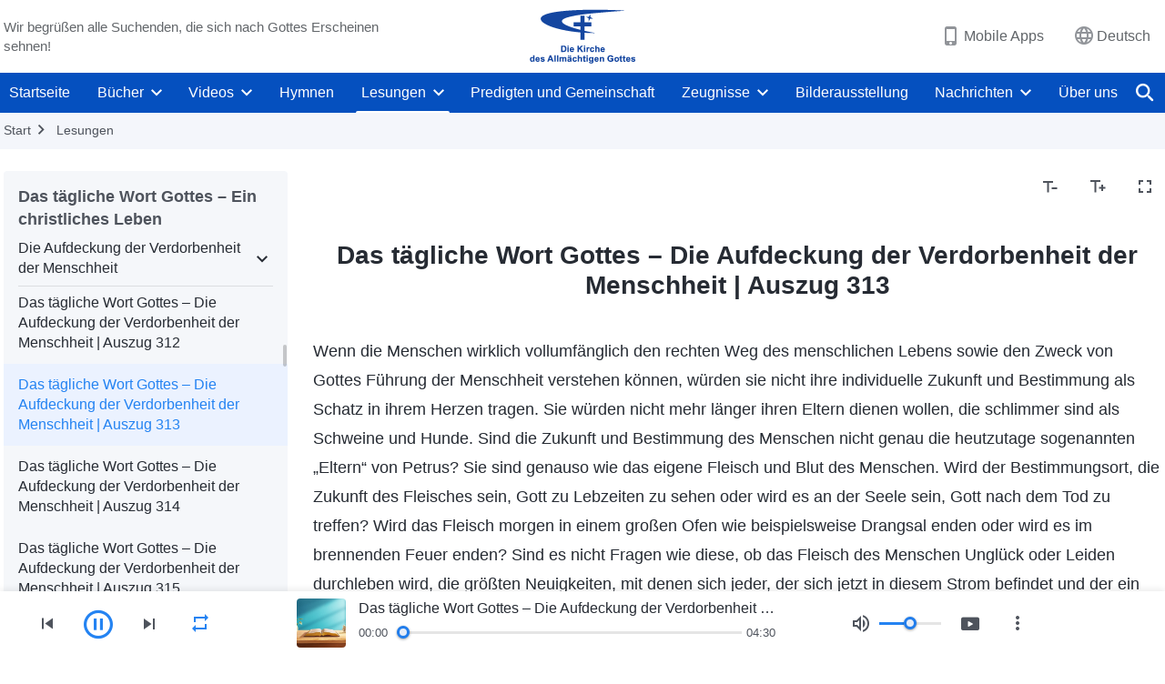

--- FILE ---
content_type: text/html; charset=UTF-8
request_url: https://de.godfootsteps.org/recital-exposing-mankind-s-corruption-313.html
body_size: 21883
content:
<!DOCTYPE html>
<html dir="ltr" lang="de" prefix="og: https://ogp.me/ns#">
<head>
    
    <meta charset="UTF-8">
    <meta name="viewport" content="width=device-width, initial-scale=1.0, maximum-scale=1.0, user-scalable=no">
    <meta name="google-site-verification" content="sGSOMgTL7sHohUuvDuPlG4km8BtfIOutJbxjCT2A6Vw"/>
    <link rel="profile" href="https://gmpg.org/xfn/11">
        <link rel="alternate" href="https://www.godfootsteps.org" hreflang="zh-tw" title="全能神教會"/>
        <link rel="alternate" href="https://www.hidden-advent.org" hreflang="zh-cn" title="全能神教会"/>
        <link rel="alternate" href="https://ar.godfootsteps.org" hreflang="ar" title="كنيسة الله القدير"/>
        <link rel="alternate" href="https://bg.godfootsteps.org" hreflang="bg" title="Църквата на Всемогъщия Бог"/>
        <link rel="alternate" href="https://bn.godfootsteps.org" hreflang="bn" title="সর্বশক্তিমান ঈশ্বরের গির্জা"/>
        <link rel="alternate" href="https://de.godfootsteps.org" hreflang="de" title="Die Kirche des Allmächtigen Gottes"/>
        <link rel="alternate" href="https://el.godfootsteps.org" hreflang="el" title="Εκκλησία του Παντοδύναμου Θεού"/>
        <link rel="alternate" href="https://en.godfootsteps.org" hreflang="en" title="The Church of Almighty God"/>
        <link rel="alternate" href="https://es.godfootsteps.org" hreflang="es" title="Iglesia de Dios Todopoderoso"/>
        <link rel="alternate" href="https://fr.godfootsteps.org" hreflang="fr" title="L'Église de Dieu Tout-Puissant"/>
        <link rel="alternate" href="https://he.godfootsteps.org" hreflang="he" title="כנסיית האל הכול יכול"/>
        <link rel="alternate" href="https://hi.godfootsteps.org" hreflang="hi" title="सर्वशक्तिमान परमेश्वर की कलीसिया"/>
        <link rel="alternate" href="https://hmn.godfootsteps.org" hreflang="hmn" title="Pawg Ntseeg Ntawm Vajtswv Tus Uas Muaj Hwj Chim Loj Kawg Nkaus"/>
        <link rel="alternate" href="https://hr.godfootsteps.org" hreflang="hr" title="Crkva Svemogućeg Boga"/>
        <link rel="alternate" href="https://hu.godfootsteps.org" hreflang="hu" title="Mindenható Isten Egyháza"/>
        <link rel="alternate" href="https://id.godfootsteps.org" hreflang="id" title="Gereja Tuhan Yang Mahakuasa"/>
        <link rel="alternate" href="https://it.godfootsteps.org" hreflang="it" title="La Chiesa di Dio Onnipotente"/>
        <link rel="alternate" href="https://jp.godfootsteps.org" hreflang="ja" title="全能神教会"/>
        <link rel="alternate" href="https://km.godfootsteps.org" hreflang="km" title="ពួកជំនុំនៃព្រះដ៏មានគ្រប់ព្រះចេស្ដា"/>
        <link rel="alternate" href="https://kr.godfootsteps.org" hreflang="kr" title="전능하신 하나님 교회"/>
        <link rel="alternate" href="https://lo.godfootsteps.org" hreflang="lo" title="ຄຣິສຕະຈັກຂອງພຣະເຈົ້າອົງຊົງລິດທານຸພາບສູງສຸດ"/>
        <link rel="alternate" href="https://ml.godfootsteps.org" hreflang="ml" title="സര്‍വശക്തനായ ദൈവത്തിന്റെ സഭ"/>
        <link rel="alternate" href="https://mn.godfootsteps.org" hreflang="mn" title="Төгс Хүчит Бурханы Чуулган"/>
        <link rel="alternate" href="https://my.godfootsteps.org" hreflang="my" title="အနန္တတန်ခိုးရှင် ဘုရားသခင်၏အသင်းတော်"/>
        <link rel="alternate" href="https://ne.godfootsteps.org" hreflang="ne" title="सर्वशक्तिमान्‌ परमेश्‍वरको मण्डली"/>
        <link rel="alternate" href="https://nl.godfootsteps.org" hreflang="nl" title="De Kerk van Almachtige God"/>
        <link rel="alternate" href="https://pa.godfootsteps.org" hreflang="pa" title="ਸਰਬਸ਼ਕਤੀਮਾਨ ਪਰਮੇਸ਼ੁਰ ਦੀ ਕਲੀਸਿਯਾ"/>
        <link rel="alternate" href="https://pl.godfootsteps.org" hreflang="pl" title="Kościół Boga Wszechmogącego"/>
        <link rel="alternate" href="https://pt.godfootsteps.org" hreflang="pt" title="Igreja de Deus Todo-Poderoso"/>
        <link rel="alternate" href="https://ro.godfootsteps.org" hreflang="ro" title="Biserica lui Dumnezeu Atotputernic"/>
        <link rel="alternate" href="https://ru.godfootsteps.org" hreflang="ru" title="Церковь Всемогущего Бога"/>
        <link rel="alternate" href="https://sk.godfootsteps.org" hreflang="sk" title="Cirkev Všemohúceho Boha"/>
        <link rel="alternate" href="https://sr.godfootsteps.org" hreflang="sr" title="Crkva Svemogućeg Boga"/>
        <link rel="alternate" href="https://sv.godfootsteps.org" hreflang="sv" title="Allsmäktige Guds Kyrka"/>
        <link rel="alternate" href="https://sw.godfootsteps.org" hreflang="sw" title="Kanisa la Mwenyezi Mungu"/>
        <link rel="alternate" href="https://ta.godfootsteps.org" hreflang="ta" title="சர்வவல்லமையுள்ள தேவனுடைய திருச்சபை"/>
        <link rel="alternate" href="https://th.godfootsteps.org" hreflang="th" title="คริสตจักรแห่งพระเจ้าผู้ทรงมหิทธิฤทธิ์"/>
        <link rel="alternate" href="https://tl.godfootsteps.org" hreflang="tl" title="Ang Iglesia ng Makapangyarihang Diyos"/>
        <link rel="alternate" href="https://uk.godfootsteps.org" hreflang="uk" title="Церква Всемогутнього Бога"/>
        <link rel="alternate" href="https://ur.godfootsteps.org" hreflang="ur" title="قادر مطلق خدا کی کلیسیا"/>
        <link rel="alternate" href="https://vi.godfootsteps.org" hreflang="vi" title="Hội Thánh Đức Chúa Trời Toàn Năng"/>
        <link rel="alternate" href="https://zu.godfootsteps.org" hreflang="zu" title="IBandla LikaNkulunkulu USomandla"/>
        <meta http-equiv="x-dns-prefetch-control" content="on">
    <link rel="preconnect" href="//i.ytimg.com" crossorigin>
    <link rel="preconnect" href="//www.googletagmanager.com" crossorigin>
    <link rel="preconnect" href="//static.kingdomsalvation.org" crossorigin>
    <link rel="dns-prefetch" href="//i.ytimg.com">
    <link rel="dns-prefetch" href="//www.googletagmanager.com">
    <link rel="dns-prefetch" href="//static.kingdomsalvation.org">
    <link rel="apple-touch-icon" sizes="180x180" href="https://static.kingdomsalvation.org/cdn/images/website-icon/official/apple-touch-icon.png">
    <link rel="icon" type="image/png" sizes="32x32" href="https://static.kingdomsalvation.org/cdn/images/website-icon/official/favicon-32x32.png">
    <link rel="icon" type="image/png" sizes="16x16" href="https://static.kingdomsalvation.org/cdn/images/website-icon/official/favicon-16x16.png">

    
		<!-- All in One SEO 4.6.2 - aioseo.com -->
		<title>Das tägliche Wort Gottes – Die Aufdeckung der Verdorbenheit der Menschheit | Auszug 313 | Die Kirche des Allmächtigen Gottes</title>
		<meta name="description" content="Wenn die Menschen wirklich vollumfänglich den rechten Weg des menschlichen Lebens sowie den Zweck von Gottes Führung der Menschheit verstehen können, würden sie nicht ihre individuelle Zukunft und Bestimmung als Schatz in ihrem Herzen tragen. Sie würden nicht mehr länger ihren Eltern dienen wollen, die schlimmer sind als Schweine und Hunde. Sind die Zukunft und" />
		<meta name="robots" content="max-image-preview:large" />
		<meta name="msvalidate.01" content="D470DE017DADCA1D16939AC698E65441" />
		<link rel="canonical" href="https://de.godfootsteps.org/recital-exposing-mankind-s-corruption-313.html" />
		<meta name="generator" content="All in One SEO (AIOSEO) 4.6.2" />
		<meta property="og:locale" content="de_DE" />
		<meta property="og:site_name" content="Die Kirche des Allmächtigen Gottes" />
		<meta property="og:type" content="article" />
		<meta property="og:title" content="Das tägliche Wort Gottes – Die Aufdeckung der Verdorbenheit der Menschheit | Auszug 313 | Die Kirche des Allmächtigen Gottes" />
		<meta property="og:description" content="Wenn die Menschen wirklich vollumfänglich den rechten Weg des menschlichen Lebens sowie den Zweck von Gottes Führung der Menschheit verstehen können, würden sie nicht ihre individuelle Zukunft und Bestimmung als Schatz in ihrem Herzen tragen. Sie würden nicht mehr länger ihren Eltern dienen wollen, die schlimmer sind als Schweine und Hunde. Sind die Zukunft und" />
		<meta property="og:url" content="https://de.godfootsteps.org/recital-exposing-mankind-s-corruption-313.html" />
		<meta property="og:image" content="https://de.godfootsteps.org/wp-content/uploads/2021/08/exposing-mankind-s-corruption.jpg?v=260106&amp;v=260106" />
		<meta property="og:image:secure_url" content="https://de.godfootsteps.org/wp-content/uploads/2021/08/exposing-mankind-s-corruption.jpg?v=260106&amp;v=260106" />
		<meta property="article:publisher" content="https://www.facebook.com/kingdomsalvationde/" />
		<meta name="twitter:card" content="summary_large_image" />
		<meta name="twitter:site" content="@CAGchurchde" />
		<meta name="twitter:title" content="Das tägliche Wort Gottes – Die Aufdeckung der Verdorbenheit der Menschheit | Auszug 313 | Die Kirche des Allmächtigen Gottes" />
		<meta name="twitter:description" content="Wenn die Menschen wirklich vollumfänglich den rechten Weg des menschlichen Lebens sowie den Zweck von Gottes Führung der Menschheit verstehen können, würden sie nicht ihre individuelle Zukunft und Bestimmung als Schatz in ihrem Herzen tragen. Sie würden nicht mehr länger ihren Eltern dienen wollen, die schlimmer sind als Schweine und Hunde. Sind die Zukunft und" />
		<meta name="twitter:image" content="https://de.godfootsteps.org/wp-content/uploads/2021/08/exposing-mankind-s-corruption.jpg?v=260106" />
		<script type="application/ld+json" class="aioseo-schema">
			{"@context":"https:\/\/schema.org","@graph":[{"@type":"Article","@id":"https:\/\/de.godfootsteps.org\/recital-exposing-mankind-s-corruption-313.html#article","name":"Das t\u00e4gliche Wort Gottes \u2013 Die Aufdeckung der Verdorbenheit der Menschheit | Auszug 313 | Die Kirche des Allm\u00e4chtigen Gottes","headline":"Das t\u00e4gliche Wort Gottes \u2013 Die Aufdeckung der Verdorbenheit der Menschheit | Auszug 313","author":{"@id":"https:\/\/de.godfootsteps.org\/author\/gospeledit#author"},"publisher":{"@id":"https:\/\/de.godfootsteps.org\/#organization"},"image":{"@type":"ImageObject","url":"https:\/\/de.godfootsteps.org\/wp-content\/uploads\/g2-logo-de-2.svg","@id":"https:\/\/de.godfootsteps.org\/#articleImage"},"datePublished":"2020-11-22T15:50:05+01:00","dateModified":"2020-11-22T15:50:05+01:00","inLanguage":"de-DE","mainEntityOfPage":{"@id":"https:\/\/de.godfootsteps.org\/recital-exposing-mankind-s-corruption-313.html#webpage"},"isPartOf":{"@id":"https:\/\/de.godfootsteps.org\/recital-exposing-mankind-s-corruption-313.html#webpage"},"articleSection":"Die Aufdeckung der Verdorbenheit der Menschheit"},{"@type":"BreadcrumbList","@id":"https:\/\/de.godfootsteps.org\/recital-exposing-mankind-s-corruption-313.html#breadcrumblist","itemListElement":[{"@type":"ListItem","@id":"https:\/\/de.godfootsteps.org\/#listItem","position":1,"name":"Home"}]},{"@type":"Organization","@id":"https:\/\/de.godfootsteps.org\/#organization","name":"Die Kirche des Allm\u00e4chtigen Gottes","url":"https:\/\/de.godfootsteps.org\/","logo":{"@type":"ImageObject","url":"https:\/\/de.godfootsteps.org\/wp-content\/uploads\/g2-logo-de-2.svg","@id":"https:\/\/de.godfootsteps.org\/recital-exposing-mankind-s-corruption-313.html\/#organizationLogo"},"image":{"@id":"https:\/\/de.godfootsteps.org\/recital-exposing-mankind-s-corruption-313.html\/#organizationLogo"},"sameAs":["https:\/\/www.instagram.com\/thechurchofalmightygod.de\/","https:\/\/www.youtube.com\/channel\/UC8iYkzcCfdgkmsgWE2UkGgg"],"contactPoint":{"@type":"ContactPoint","telephone":"+49-152-1694-1485","contactType":"customer support"}},{"@type":"Person","@id":"https:\/\/de.godfootsteps.org\/author\/gospeledit#author","url":"https:\/\/de.godfootsteps.org\/author\/gospeledit","name":"gospeledit","image":{"@type":"ImageObject","@id":"https:\/\/de.godfootsteps.org\/recital-exposing-mankind-s-corruption-313.html#authorImage","url":"https:\/\/secure.gravatar.com\/avatar\/bb2b01d70134594fc5928cf8e1c07c4e?s=96&d=mm&r=g","width":96,"height":96,"caption":"gospeledit"}},{"@type":"WebPage","@id":"https:\/\/de.godfootsteps.org\/recital-exposing-mankind-s-corruption-313.html#webpage","url":"https:\/\/de.godfootsteps.org\/recital-exposing-mankind-s-corruption-313.html","name":"Das t\u00e4gliche Wort Gottes \u2013 Die Aufdeckung der Verdorbenheit der Menschheit | Auszug 313 | Die Kirche des Allm\u00e4chtigen Gottes","description":"Wenn die Menschen wirklich vollumf\u00e4nglich den rechten Weg des menschlichen Lebens sowie den Zweck von Gottes F\u00fchrung der Menschheit verstehen k\u00f6nnen, w\u00fcrden sie nicht ihre individuelle Zukunft und Bestimmung als Schatz in ihrem Herzen tragen. Sie w\u00fcrden nicht mehr l\u00e4nger ihren Eltern dienen wollen, die schlimmer sind als Schweine und Hunde. Sind die Zukunft und","inLanguage":"de-DE","isPartOf":{"@id":"https:\/\/de.godfootsteps.org\/#website"},"breadcrumb":{"@id":"https:\/\/de.godfootsteps.org\/recital-exposing-mankind-s-corruption-313.html#breadcrumblist"},"author":{"@id":"https:\/\/de.godfootsteps.org\/author\/gospeledit#author"},"creator":{"@id":"https:\/\/de.godfootsteps.org\/author\/gospeledit#author"},"datePublished":"2020-11-22T15:50:05+01:00","dateModified":"2020-11-22T15:50:05+01:00"},{"@type":"WebSite","@id":"https:\/\/de.godfootsteps.org\/#website","url":"https:\/\/de.godfootsteps.org\/","name":"Die Kirche des Allm\u00e4chtigen Gottes","inLanguage":"de-DE","publisher":{"@id":"https:\/\/de.godfootsteps.org\/#organization"}}]}
		</script>
		<!-- All in One SEO -->

<style id='jetpack-sharing-buttons-style-inline-css' type='text/css'>
.jetpack-sharing-buttons__services-list{display:flex;flex-direction:row;flex-wrap:wrap;gap:0;list-style-type:none;margin:5px;padding:0}.jetpack-sharing-buttons__services-list.has-small-icon-size{font-size:12px}.jetpack-sharing-buttons__services-list.has-normal-icon-size{font-size:16px}.jetpack-sharing-buttons__services-list.has-large-icon-size{font-size:24px}.jetpack-sharing-buttons__services-list.has-huge-icon-size{font-size:36px}@media print{.jetpack-sharing-buttons__services-list{display:none!important}}ul.jetpack-sharing-buttons__services-list.has-background{padding:1.25em 2.375em}
</style>
<style id='classic-theme-styles-inline-css' type='text/css'>
/*! This file is auto-generated */
.wp-block-button__link{color:#fff;background-color:#32373c;border-radius:9999px;box-shadow:none;text-decoration:none;padding:calc(.667em + 2px) calc(1.333em + 2px);font-size:1.125em}.wp-block-file__button{background:#32373c;color:#fff;text-decoration:none}
</style>
<style id='global-styles-inline-css' type='text/css'>
body{--wp--preset--color--black: #000000;--wp--preset--color--cyan-bluish-gray: #abb8c3;--wp--preset--color--white: #ffffff;--wp--preset--color--pale-pink: #f78da7;--wp--preset--color--vivid-red: #cf2e2e;--wp--preset--color--luminous-vivid-orange: #ff6900;--wp--preset--color--luminous-vivid-amber: #fcb900;--wp--preset--color--light-green-cyan: #7bdcb5;--wp--preset--color--vivid-green-cyan: #00d084;--wp--preset--color--pale-cyan-blue: #8ed1fc;--wp--preset--color--vivid-cyan-blue: #0693e3;--wp--preset--color--vivid-purple: #9b51e0;--wp--preset--gradient--vivid-cyan-blue-to-vivid-purple: linear-gradient(135deg,rgba(6,147,227,1) 0%,rgb(155,81,224) 100%);--wp--preset--gradient--light-green-cyan-to-vivid-green-cyan: linear-gradient(135deg,rgb(122,220,180) 0%,rgb(0,208,130) 100%);--wp--preset--gradient--luminous-vivid-amber-to-luminous-vivid-orange: linear-gradient(135deg,rgba(252,185,0,1) 0%,rgba(255,105,0,1) 100%);--wp--preset--gradient--luminous-vivid-orange-to-vivid-red: linear-gradient(135deg,rgba(255,105,0,1) 0%,rgb(207,46,46) 100%);--wp--preset--gradient--very-light-gray-to-cyan-bluish-gray: linear-gradient(135deg,rgb(238,238,238) 0%,rgb(169,184,195) 100%);--wp--preset--gradient--cool-to-warm-spectrum: linear-gradient(135deg,rgb(74,234,220) 0%,rgb(151,120,209) 20%,rgb(207,42,186) 40%,rgb(238,44,130) 60%,rgb(251,105,98) 80%,rgb(254,248,76) 100%);--wp--preset--gradient--blush-light-purple: linear-gradient(135deg,rgb(255,206,236) 0%,rgb(152,150,240) 100%);--wp--preset--gradient--blush-bordeaux: linear-gradient(135deg,rgb(254,205,165) 0%,rgb(254,45,45) 50%,rgb(107,0,62) 100%);--wp--preset--gradient--luminous-dusk: linear-gradient(135deg,rgb(255,203,112) 0%,rgb(199,81,192) 50%,rgb(65,88,208) 100%);--wp--preset--gradient--pale-ocean: linear-gradient(135deg,rgb(255,245,203) 0%,rgb(182,227,212) 50%,rgb(51,167,181) 100%);--wp--preset--gradient--electric-grass: linear-gradient(135deg,rgb(202,248,128) 0%,rgb(113,206,126) 100%);--wp--preset--gradient--midnight: linear-gradient(135deg,rgb(2,3,129) 0%,rgb(40,116,252) 100%);--wp--preset--font-size--small: 13px;--wp--preset--font-size--medium: 20px;--wp--preset--font-size--large: 36px;--wp--preset--font-size--x-large: 42px;--wp--preset--spacing--20: 0.44rem;--wp--preset--spacing--30: 0.67rem;--wp--preset--spacing--40: 1rem;--wp--preset--spacing--50: 1.5rem;--wp--preset--spacing--60: 2.25rem;--wp--preset--spacing--70: 3.38rem;--wp--preset--spacing--80: 5.06rem;--wp--preset--shadow--natural: 6px 6px 9px rgba(0, 0, 0, 0.2);--wp--preset--shadow--deep: 12px 12px 50px rgba(0, 0, 0, 0.4);--wp--preset--shadow--sharp: 6px 6px 0px rgba(0, 0, 0, 0.2);--wp--preset--shadow--outlined: 6px 6px 0px -3px rgba(255, 255, 255, 1), 6px 6px rgba(0, 0, 0, 1);--wp--preset--shadow--crisp: 6px 6px 0px rgba(0, 0, 0, 1);}:where(.is-layout-flex){gap: 0.5em;}:where(.is-layout-grid){gap: 0.5em;}body .is-layout-flow > .alignleft{float: left;margin-inline-start: 0;margin-inline-end: 2em;}body .is-layout-flow > .alignright{float: right;margin-inline-start: 2em;margin-inline-end: 0;}body .is-layout-flow > .aligncenter{margin-left: auto !important;margin-right: auto !important;}body .is-layout-constrained > .alignleft{float: left;margin-inline-start: 0;margin-inline-end: 2em;}body .is-layout-constrained > .alignright{float: right;margin-inline-start: 2em;margin-inline-end: 0;}body .is-layout-constrained > .aligncenter{margin-left: auto !important;margin-right: auto !important;}body .is-layout-constrained > :where(:not(.alignleft):not(.alignright):not(.alignfull)){max-width: var(--wp--style--global--content-size);margin-left: auto !important;margin-right: auto !important;}body .is-layout-constrained > .alignwide{max-width: var(--wp--style--global--wide-size);}body .is-layout-flex{display: flex;}body .is-layout-flex{flex-wrap: wrap;align-items: center;}body .is-layout-flex > *{margin: 0;}body .is-layout-grid{display: grid;}body .is-layout-grid > *{margin: 0;}:where(.wp-block-columns.is-layout-flex){gap: 2em;}:where(.wp-block-columns.is-layout-grid){gap: 2em;}:where(.wp-block-post-template.is-layout-flex){gap: 1.25em;}:where(.wp-block-post-template.is-layout-grid){gap: 1.25em;}.has-black-color{color: var(--wp--preset--color--black) !important;}.has-cyan-bluish-gray-color{color: var(--wp--preset--color--cyan-bluish-gray) !important;}.has-white-color{color: var(--wp--preset--color--white) !important;}.has-pale-pink-color{color: var(--wp--preset--color--pale-pink) !important;}.has-vivid-red-color{color: var(--wp--preset--color--vivid-red) !important;}.has-luminous-vivid-orange-color{color: var(--wp--preset--color--luminous-vivid-orange) !important;}.has-luminous-vivid-amber-color{color: var(--wp--preset--color--luminous-vivid-amber) !important;}.has-light-green-cyan-color{color: var(--wp--preset--color--light-green-cyan) !important;}.has-vivid-green-cyan-color{color: var(--wp--preset--color--vivid-green-cyan) !important;}.has-pale-cyan-blue-color{color: var(--wp--preset--color--pale-cyan-blue) !important;}.has-vivid-cyan-blue-color{color: var(--wp--preset--color--vivid-cyan-blue) !important;}.has-vivid-purple-color{color: var(--wp--preset--color--vivid-purple) !important;}.has-black-background-color{background-color: var(--wp--preset--color--black) !important;}.has-cyan-bluish-gray-background-color{background-color: var(--wp--preset--color--cyan-bluish-gray) !important;}.has-white-background-color{background-color: var(--wp--preset--color--white) !important;}.has-pale-pink-background-color{background-color: var(--wp--preset--color--pale-pink) !important;}.has-vivid-red-background-color{background-color: var(--wp--preset--color--vivid-red) !important;}.has-luminous-vivid-orange-background-color{background-color: var(--wp--preset--color--luminous-vivid-orange) !important;}.has-luminous-vivid-amber-background-color{background-color: var(--wp--preset--color--luminous-vivid-amber) !important;}.has-light-green-cyan-background-color{background-color: var(--wp--preset--color--light-green-cyan) !important;}.has-vivid-green-cyan-background-color{background-color: var(--wp--preset--color--vivid-green-cyan) !important;}.has-pale-cyan-blue-background-color{background-color: var(--wp--preset--color--pale-cyan-blue) !important;}.has-vivid-cyan-blue-background-color{background-color: var(--wp--preset--color--vivid-cyan-blue) !important;}.has-vivid-purple-background-color{background-color: var(--wp--preset--color--vivid-purple) !important;}.has-black-border-color{border-color: var(--wp--preset--color--black) !important;}.has-cyan-bluish-gray-border-color{border-color: var(--wp--preset--color--cyan-bluish-gray) !important;}.has-white-border-color{border-color: var(--wp--preset--color--white) !important;}.has-pale-pink-border-color{border-color: var(--wp--preset--color--pale-pink) !important;}.has-vivid-red-border-color{border-color: var(--wp--preset--color--vivid-red) !important;}.has-luminous-vivid-orange-border-color{border-color: var(--wp--preset--color--luminous-vivid-orange) !important;}.has-luminous-vivid-amber-border-color{border-color: var(--wp--preset--color--luminous-vivid-amber) !important;}.has-light-green-cyan-border-color{border-color: var(--wp--preset--color--light-green-cyan) !important;}.has-vivid-green-cyan-border-color{border-color: var(--wp--preset--color--vivid-green-cyan) !important;}.has-pale-cyan-blue-border-color{border-color: var(--wp--preset--color--pale-cyan-blue) !important;}.has-vivid-cyan-blue-border-color{border-color: var(--wp--preset--color--vivid-cyan-blue) !important;}.has-vivid-purple-border-color{border-color: var(--wp--preset--color--vivid-purple) !important;}.has-vivid-cyan-blue-to-vivid-purple-gradient-background{background: var(--wp--preset--gradient--vivid-cyan-blue-to-vivid-purple) !important;}.has-light-green-cyan-to-vivid-green-cyan-gradient-background{background: var(--wp--preset--gradient--light-green-cyan-to-vivid-green-cyan) !important;}.has-luminous-vivid-amber-to-luminous-vivid-orange-gradient-background{background: var(--wp--preset--gradient--luminous-vivid-amber-to-luminous-vivid-orange) !important;}.has-luminous-vivid-orange-to-vivid-red-gradient-background{background: var(--wp--preset--gradient--luminous-vivid-orange-to-vivid-red) !important;}.has-very-light-gray-to-cyan-bluish-gray-gradient-background{background: var(--wp--preset--gradient--very-light-gray-to-cyan-bluish-gray) !important;}.has-cool-to-warm-spectrum-gradient-background{background: var(--wp--preset--gradient--cool-to-warm-spectrum) !important;}.has-blush-light-purple-gradient-background{background: var(--wp--preset--gradient--blush-light-purple) !important;}.has-blush-bordeaux-gradient-background{background: var(--wp--preset--gradient--blush-bordeaux) !important;}.has-luminous-dusk-gradient-background{background: var(--wp--preset--gradient--luminous-dusk) !important;}.has-pale-ocean-gradient-background{background: var(--wp--preset--gradient--pale-ocean) !important;}.has-electric-grass-gradient-background{background: var(--wp--preset--gradient--electric-grass) !important;}.has-midnight-gradient-background{background: var(--wp--preset--gradient--midnight) !important;}.has-small-font-size{font-size: var(--wp--preset--font-size--small) !important;}.has-medium-font-size{font-size: var(--wp--preset--font-size--medium) !important;}.has-large-font-size{font-size: var(--wp--preset--font-size--large) !important;}.has-x-large-font-size{font-size: var(--wp--preset--font-size--x-large) !important;}
.wp-block-navigation a:where(:not(.wp-element-button)){color: inherit;}
:where(.wp-block-post-template.is-layout-flex){gap: 1.25em;}:where(.wp-block-post-template.is-layout-grid){gap: 1.25em;}
:where(.wp-block-columns.is-layout-flex){gap: 2em;}:where(.wp-block-columns.is-layout-grid){gap: 2em;}
.wp-block-pullquote{font-size: 1.5em;line-height: 1.6;}
</style>

<!-- <meta name="GmediaGallery" version="1.22.0/1.8.0" license="" /> -->
<script type="application/ld+json">
        [{
            "@context": "http://schema.org",
            "@type": "WebSite",
            "name": "Die Kirche des Allmächtigen Gottes",
            "url": "https://de.godfootsteps.org"
        }]
        </script>
<script>
        window.$g2_config = {
            site_lang:"de_DE",
            site_type:"official",
            is_cn:false,
            is_latin:true,
            is_rtl:false,
            media_url:"https://static.kingdomsalvation.org",
            s_footnotes:"Fußnoten",
            template_name:"page-recital-player",
            videoPlatform:"YouTube",
            facebook_user_name:"kingdomsalvationde",
            host_name:"https://de.godfootsteps.org",
            comments_platform:"jetpack",
        }
        </script>
  <script type="text/javascript">
    function getBrowserInfo() {
      var Sys = {};
      var ua = navigator.userAgent.toLowerCase();
      var re = /(rv:|msie|edge|firefox|chrome|opera|version).*?([\d.]+)/;
      var m = ua.match(re);
      Sys.browser = m[1].replace(/version/, "'safari");
      Sys.ver = m[2];
      return Sys;
    }

    function versionInfo() {
      document.documentElement.setAttribute('versionOld', 'true');
      document.write('<style type="text/css" id="BrowVer">html[versionOld]{display:none;}</style>');
    }
    var sys = getBrowserInfo();
    switch (sys.browser) {
      case 'chrome':
        parseInt(sys.ver) <= 60 && versionInfo();
        break;
      case 'firefox':
        parseInt(sys.ver) <= 50 && versionInfo();
        break;
      case 'safari':
        parseInt(sys.ver) <= 10 && versionInfo();
        break;
        //  IE
      case 'rv':
      case 'msie':
        parseInt(sys.ver) <= 10 && versionInfo();
        break;
      case 'opera':
        parseInt(sys.ver) <= 10 && versionInfo();
        break;
      default:
        ''
        break;
    }
  </script>
        <link rel="stylesheet" type="text/css" href="https://static.kingdomsalvation.org/cdn/v3/official/framework/css/framework.min.css?v=260106">
        <link rel="stylesheet" type="text/css" href="https://static.kingdomsalvation.org/cdn/v3/common/header/header.min.css?v=260106">
                <link rel="stylesheet" type="text/css" href="https://static.kingdomsalvation.org/cdn/v3/common/footer/footer.min.css?v=260106" media="print" onload="this.media='all'">
                <link rel="stylesheet" href="https://static.kingdomsalvation.org/cdn/v3/common/call-action-guild/call-action-guild.min.css?v=260106" media="print" onload="this.media='all'">
<link rel="stylesheet" type="text/css" href="https://static.kingdomsalvation.org/cdn/v3/common/page-recital-player/page-recital-player.min.css?v=260106">
<script type="text/javascript">
/* <![CDATA[ */
var gospelAjax = {"ajaxurl":"https:\/\/de.godfootsteps.org\/wp-admin\/admin-ajax.php","security":"7bf9043e0c"};
/* ]]> */
</script>
    <style>@font-face{font-family:icomoon;src:url('https://static.kingdomsalvation.org/cdn/v3/sources/fonts/official/fonts/icomoon.woff?v=260106') format('woff');font-weight: normal;font-style:normal;font-display:swap}[class*=" icon-"],[class^=icon-]{font-family:icomoon!important;speak:never;font-style:normal;font-weight:400;font-variant:normal;text-transform:none;line-height:1;-webkit-font-smoothing:antialiased;-moz-osx-font-smoothing:grayscale}.icon-videos-list:before{content:"\e945";color:#fff;}.icon-content-copy:before{content:"\e942";color:#666}.icon-widgets:before{content:"\e943";color:#666}.icon-filter-list:before{content:"\e944"}.icon-youtube .path1:before{content:"\e940";color:#fff}.icon-youtube .path2:before{content:"\e941";margin-left:-1.421875em;color:#000}.icon-chatonline .path1:before{content:"\e93d";color:#8ad686}.icon-chatonline .path2:before{content:"\e93e";margin-left:-1.23046875em;color:#fff}.icon-chatonline .path3:before{content:"\e93f";margin-left:-1.23046875em;color:#4db748}.icon-chat-icon .path1:before{content:"\e903";color:none;opacity:.85}.icon-chat-icon .path2:before{content:"\e904";margin-left:-1em;color:#000;opacity:.85}.icon-chat-icon .path3:before{content:"\e93b";margin-left:-1em;color:#fff;opacity:.85}.icon-close:before{content:"\e922"}.icon-cached:before{content:"\e93c"}.icon-lrc:before{content:"\e902"}.icon-send:before{content:"\e901"}.icon-volume-off:before{content:"\e93a"}.icon-play-arrow-filled:before{content:"\e900"}.icon-repeat-one:before{content:"\e938"}.icon-copy-link:before{content:"\e905"}.icon-communication-list:before{content:"\e906"}.icon-font-setting:before{content:"\e907"}.icon-font-add:before{content:"\e908"}.icon-font-cut:before{content:"\e909"}.icon-shuffle:before{content:"\e90a"}.icon-repeat:before{content:"\e90b"}.icon-share:before{content:"\e90c"}.icon-list-download:before{content:"\e90d"}.icon-text-rotate-vertical:before{content:"\e90e"}.icon-movie:before{content:"\e90f"}.icon-line-movie:before{content:"\e910"}.icon-forum:before{content:"\e911"}.icon-audio:before{content:"\e912"}.icon-books:before{content:"\e913"}.icon-search:before{content:"\e914"}.icon-headset:before{content:"\e915"}.icon-volume-mute:before{content:"\e916"}.icon-expand-more:before{content:"\e917"}.icon-expand-less:before{content:"\e918"}.icon-fullscreen-exit:before{content:"\e919"}.icon-fullscreen:before{content:"\e91a"}.icon-videocam:before{content:"\e91b"}.icon-play-arrow-outline:before{content:"\e91c"}.icon-cloud-download:before{content:"\e91d"}.icon-tune:before{content:"\e91e"}.icon-palette:before{content:"\e91f"}.icon-more-vert:before{content:"\e920"}.icon-menu:before{content:"\e921"}.icon-cancel:before{content:"\e923"}.icon-arrow-drop-down:before{content:"\e924"}.icon-arrow-back:before{content:"\e925"}.icon-navigate-next:before{content:"\e926"}.icon-navigate-before:before{content:"\e927"}.icon-phone-iphone:before{content:"\e928"}.icon-format-list-bulleted:before{content:"\e929"}.icon-mail-outline:before{content:"\e92a"}.icon-call:before{content:"\e92b"}.icon-playlist-play:before{content:"\e92c"}.icon-volume-up:before{content:"\e92d"}.icon-play-circle-outline:before{content:"\e92e"}.icon-pause-circle-outline:before{content:"\e92f"}.icon-skip-previous:before{content:"\e930"}.icon-skip-next:before{content:"\e931"}.icon-playlist-add:before{content:"\e932"}.icon-high-quality:before{content:"\e933"}.icon-language:before{content:"\e934"}.icon-list:before{content:"\e935"}.icon-history:before{content:"\e936"}.icon-view-list:before{content:"\e937"}.icon-view-module:before{content:"\e939"}</style>
    <style id="customCss"></style>

    <!-- Google Tag Manager -->
    <script>
        (function(w,d,s,l,i){
            w[l]=w[l]||[];
            w[l].push({'gtm.start':new Date().getTime(),event:'gtm.js'});
            var f=d.getElementsByTagName(s)[0],j=d.createElement(s),dl=l != 'dataLayer'?'&l='+l:'';
            j.async=true;j.src='https://www.googletagmanager.com/gtm.js?id='+i+dl;
            f.parentNode.insertBefore(j, f);
        })
        (window, document, 'script', 'dataLayer', 'GTM-P5C3B3B');
    </script>
    <!-- End Google Tag Manager -->
</head>
<body class="latin post-template-default single single-post postid-40752 single-format-standard" site_type="official" template_name="page-recital-player">
<!-- Google Tag Manager (noscript) -->
<noscript>
    <iframe src="https://www.googletagmanager.com/ns.html?id=GTM-P5C3B3B" height="0" width="0" style="display:none;visibility:hidden"></iframe>
</noscript>
<!-- End Google Tag Manager (noscript) -->
<div class="head-commercial-wrap d-xl-none" data-showType="image_gif" data-fixed="false" data-loop="yes" widgetId="commercial_whole_device_top">
    <a class="recom-item messenger-payload"  href="https://chat.whatsapp.com/CwOpaB3DWxHBsNZsxAqF4n?ref=website" data-android="" data-ios=""
        data-tab-img="https://www.kingdomsalvation.org/de/wp-content/uploads/2023/03/WB-TAB-ZB20230316-DE-1536×190.gif" data-mb-img="https://www.kingdomsalvation.org/de/wp-content/uploads/2023/03/WB-MB-ZB20230316-DE-750×150.gif" data-adname="Du hast Glück! Klick aufs Button, um den von Gott erhörten Weg beim Gebet zu finden, damit deine Gebete Gott gefallen."
        data-title="Du hast Glück! Klick aufs Button, um den von Gott erhörten Weg beim Gebet zu finden, damit deine Gebete Gott gefallen." tabIndex="0" linkType="page_link" target="_blank" data-ref="TOP-AD"></a>
</div><header id="header">
    <div class="container head">
        <p class="d-none d-xl-block">Wir begrüßen alle Suchenden, die sich nach Gottes Erscheinen sehnen!</p>
        <button id="sidenav-btn" data-target="mobile-slide-out" class="d-xl-none btn btn-icon"><i class="icon-menu"></i>
        </button>
        <a href="https://de.godfootsteps.org" class="logo" title="Die Kirche des Allmächtigen Gottes">
            <img src="https://de.godfootsteps.org/wp-content/uploads/2023/09/de-logo.svg" alt="Die Kirche des Allmächtigen Gottes" title="Die Kirche des Allmächtigen Gottes">
            <h1>Die Kirche des Allmächtigen Gottes</h1>
        </a>
        <div class="head-right">
            <a href="javascript:;" id="apps-trigger-btn" class="mobile-app">
                <i class="icon-phone-iphone"></i>Mobile Apps</a>
            <button class="language"><i class="icon-language"></i>Deutsch</button>
            <button class="mb-search-show-btn d-xl-none btn btn-icon"><i class="icon-search"></i></button>
        </div>
    </div>
    <nav id="navbar" class="d-none d-xl-block">
        <div class="container nav-box-navigation">
			<ul id="nav-menu" class="menu"><li class="menu-item menu-item-type-post_type"><a href="https://de.godfootsteps.org/">Startseite</a></li>
<li class="menu-item menu-item-type-post_type menu-item-has-children"><a href="https://de.godfootsteps.org/books.html">Bücher</a><button class="btn icon-expand-more"></button>
<ul class="sub-menu">
	<li class="menu-item"><a href="https://de.godfootsteps.org/books/utterances-of-christ.html">Kundgebungen des Christus der letzten Tage</a></li>
	<li class="menu-item"><a href="https://de.godfootsteps.org/books/gospel-books.html">Bücher des Evangeliums</a></li>
	<li class="menu-item"><a href="https://de.godfootsteps.org/books/books-on-life-entry.html">Bücher über den Lebenseintritt</a></li>
	<li class="menu-item"><a href="https://de.godfootsteps.org/books/books-of-testimonies.html">Erfahrungszeugnisse</a></li>
</ul>
</li>
<li class="menu-item menu-item-type-post_type menu-item-has-children"><a href="https://de.godfootsteps.org/videos.html">Videos</a><button class="btn icon-expand-more"></button>
<ul class="sub-menu">
	<li class="menu-item menu-item-has-children"><a href="#">Lesungen der Worte des Allmächtigen Gottes</a><button class="btn icon-expand-more"></button>
	<ul class="sub-menu">
		<li class="menu-item"><a href="https://de.godfootsteps.org/video-category/almighty-god-word.html">Lesungen aus Das Wort, Bd. 1, Das Erscheinen und Wirken Gottes</a></li>
		<li class="menu-item"><a href="/video-category/the-way-to-know-God.html">Lesungen aus Das Wort, Bd. 2, Über Gotteskenntnis</a></li>
		<li class="menu-item"><a href="https://de.godfootsteps.org/video-category/records-of-talks-of-Christ-of-the-last-days.html">Lesungen aus Das Wort, Bd. 3, Die Diskurse des Christus der letzten Tage</a></li>
		<li class="menu-item"><a href="https://de.godfootsteps.org/video-category/video-exposing-antichrists.html">Lesungen aus Das Wort, Bd. 4, Antichristen entlarven</a></li>
		<li class="menu-item"><a href="https://de.godfootsteps.org/video-category/video-responsibilities-of-leaders-and-workers.html">Lesungen aus Das Wort, Bd. 5, Die Verantwortlichkeiten von Leitern und Mitarbeitern</a></li>
		<li class="menu-item"><a href="https://de.godfootsteps.org/video-category/video-on-the-pursuit-of-the-truth.html">Lesungen aus Das Wort, Bd. 6, Über das Streben nach der Wahrheit</a></li>
	</ul>
</li>
	<li class="menu-item"><a href="https://de.godfootsteps.org/video-category/daily-words-of-God.html">Das tägliche Wort Gottes</a></li>
	<li class="menu-item"><a href="https://de.godfootsteps.org/video-category/kingdom-gospel-testimonies.html">Evangeliums-Filme</a></li>
	<li class="menu-item"><a href="https://de.godfootsteps.org/video-category/persecution-experience-movies.html">Filme über religiöse Verfolgung</a></li>
	<li class="menu-item"><a href="https://de.godfootsteps.org/video-category/experience-testimonies.html">Zeugnisse über das Kirchenleben</a></li>
	<li class="menu-item"><a href="https://de.godfootsteps.org/video-category/life-experience-testimonies.html">Filme über Zeugnissen aus Lebenserfahrungen</a></li>
	<li class="menu-item"><a href="https://de.godfootsteps.org/video-category/sermons-seeking-true-faith.html">Predigtreihe: Auf der Suche nach dem wahren Glauben</a></li>
	<li class="menu-item"><a href="https://de.godfootsteps.org/video-category/kingdom-mv.html">Musikvideos</a></li>
	<li class="menu-item"><a href="https://de.godfootsteps.org/video-category/kingdom-songs-of-praise.html">Tanz- und Chordarbietungen</a></li>
	<li class="menu-item"><a href="https://de.godfootsteps.org/video-category/choir.html">Chor-Videoreihen</a></li>
	<li class="menu-item"><a href="/video-category/the-life-of-the-church-artistic-series.html">Das Kirchenleben – Eine Serie an Bühnenwerken</a></li>
	<li class="menu-item"><a href="https://de.godfootsteps.org/video-category/hymns.html">Kirchenlieder-Videos</a></li>
	<li class="menu-item"><a href="https://de.godfootsteps.org/video-category/disclosure-of-the-true-facts.html">Offenbarung der Wahrheit</a></li>
	<li class="menu-item"><a href="https://de.godfootsteps.org/video-category/gospel-wonderful-pieces.html">Ausgewählte Filmausschnitte</a></li>
	<li class="menu-item menu-item-has-children"><a href="https://de.godfootsteps.org/video-category/feature-pages.html">Highlights der Filmwerke</a><button class="btn icon-expand-more"></button>
	<ul class="sub-menu">
		<li class="menu-item"><a href="https://de.godfootsteps.org/video-category/choir-pages.html">Highlights der Chorwerke</a></li>
		<li class="menu-item"><a href="https://de.godfootsteps.org/video-category/gospel-movie-pages.html">Film-Highlights</a></li>
	</ul>
</li>
</ul>
</li>
<li class="menu-item menu-item-type-post_type"><a href="https://de.godfootsteps.org/hymns.html">Hymnen</a></li>
<li class="menu-item menu-item-has-children"><a href="https://de.godfootsteps.org/recital.html">Lesungen</a><button class="btn icon-expand-more"></button>
<ul class="sub-menu">
	<li class="menu-item"><a href="https://de.godfootsteps.org/readings-knowing-God.html">Das tägliche Wort Gottes – Gott kennen</a></li>
	<li class="menu-item menu-item-has-children"><a href="https://de.godfootsteps.org/the-three-stages-of-work.html">Das tägliche Wort Gottes – Ein christliches Leben</a><button class="btn icon-expand-more"></button>
	<ul class="sub-menu">
		<li class="menu-item"><a href="https://de.godfootsteps.org/the-three-stages-of-work.html">Drei Phasen des Wirkens</a></li>
		<li class="menu-item"><a href="https://de.godfootsteps.org/God-s-appearance-and-work.html">Das Erscheinen und Werk Gottes</a></li>
		<li class="menu-item"><a href="https://de.godfootsteps.org/judgment-in-the-last-days.html">Gericht in den letzten Tagen</a></li>
		<li class="menu-item"><a href="https://de.godfootsteps.org/the-incarnation.html">Die Menschwerdung</a></li>
		<li class="menu-item"><a href="https://de.godfootsteps.org/knowing-God-s-work.html">Gottes Werk kennen</a></li>
		<li class="menu-item"><a href="https://de.godfootsteps.org/God-s-disposition-and-what-He-has-and-is.html">Gottes Disposition und was Er hat und ist</a></li>
		<li class="menu-item"><a href="https://de.godfootsteps.org/mysteries-about-the-bible.html">Geheimnisse über die Bibel</a></li>
		<li class="menu-item"><a href="https://de.godfootsteps.org/exposing-religious-notions.html">Die Aufdeckung religiöser Auffassungen</a></li>
		<li class="menu-item"><a href="https://de.godfootsteps.org/exposing-mankind-s-corruption.html">Die Aufdeckung der Verdorbenheit der Menschheit</a></li>
		<li class="menu-item"><a href="https://de.godfootsteps.org/entry-into-life.html">Eintritt in das Leben</a></li>
		<li class="menu-item"><a href="https://de.godfootsteps.org/destinations-and-outcomes.html">Ziele und Ergebnisse</a></li>
	</ul>
</li>
	<li class="menu-item"><a href="https://de.godfootsteps.org/recital-god-word-selected-passages.html">Das Wort, Bd. 1, Das Erscheinen und Wirken Gottes (Auswahlen)</a></li>
	<li class="menu-item"><a href="https://de.godfootsteps.org/readings-on-knowing-God-selections.html">Das Wort, Bd. 2, Über Gotteskenntnis (Vollständige Kapitel)</a></li>
	<li class="menu-item"><a href="https://de.godfootsteps.org/readings-records-of-talks-of-Christ-of-the-last-days.html">Das Wort, Bd. 3, Die Diskurse des Christus der letzten Tage (Vollständige Kapitel)</a></li>
	<li class="menu-item"><a href="https://de.godfootsteps.org/audio-exposing-antichrists.html">Das Wort, Bd. 4, Antichristen entlarven (Vollständige Kapitel)</a></li>
	<li class="menu-item"><a href="https://de.godfootsteps.org/audio-responsibilities-of-leaders-and-workers.html">Das Wort, Bd. 5, Die Verantwortlichkeiten von Leitern und Mitarbeitern (Vollständige Kapitel)</a></li>
	<li class="menu-item"><a href="https://de.godfootsteps.org/recital-on-the-pursuit-of-the-truth.html">Das Wort, Bd. 6, Über das Streben nach der Wahrheit (Vollständige Kapitel)</a></li>
</ul>
</li>
<li class="menu-item"><a href="https://de.godfootsteps.org/preaching.html">Predigten und Gemeinschaft</a></li>
<li class="menu-item menu-item-has-children"><a href="/testimonies.html">Zeugnisse</a><button class="btn icon-expand-more"></button>
<ul class="sub-menu">
	<li class="menu-item menu-item-has-children"><a href="https://de.godfootsteps.org/testimonies-categories/testimonies-of-life-experiences.html">Zeugnisse über Lebenserfahrungen</a><button class="btn icon-expand-more"></button>
	<ul class="sub-menu">
		<li class="menu-item"><a href="https://de.godfootsteps.org/testimonies-categories/resolving-arrogance-self-righteousness.html">Überheblichkeit und Selbstgerechtigkeit beseitigen</a></li>
		<li class="menu-item"><a href="https://de.godfootsteps.org/testimonies-categories/resolving-selfishness-and-baseness.html">Selbstsucht und Gemeinheit beseitigen</a></li>
		<li class="menu-item"><a href="https://de.godfootsteps.org/testimonies-categories/resolving-perfunctoriness.html">Oberflächlichkeit beseitigen</a></li>
		<li class="menu-item"><a href="https://de.godfootsteps.org/testimonies-categories/resolving-deceit-and-trickery.html">Verlogenheit und List beseitigen</a></li>
		<li class="menu-item"><a href="https://de.godfootsteps.org/testimonies-categories/resolving-pursuit-of-status.html">Das Streben nach Status beseitigen</a></li>
		<li class="menu-item"><a href="https://de.godfootsteps.org/testimonies-categories/resolving-guardedness-and-misunderstanding.html">Vorbehalte und Missverständnisse beseitigen</a></li>
		<li class="menu-item"><a href="https://de.godfootsteps.org/testimonies-categories/resolving-hypocrisy-and-pretense.html">Die Verstellung des Selbst beseitigen</a></li>
		<li class="menu-item"><a href="https://de.godfootsteps.org/testimonies-categories/resolving-intent-to-gain-blessings.html">Absichten auf Segnungen beseitigen</a></li>
		<li class="menu-item"><a href="https://de.godfootsteps.org/testimonies-categories/resolving-traditional-notions.html">Traditionelle Auffassungen beseitigen</a></li>
		<li class="menu-item"><a href="https://de.godfootsteps.org/testimonies-categories/resolving-people-pleaser-mentality.html">Jasager-Verhalten beseitigen</a></li>
		<li class="menu-item"><a href="https://de.godfootsteps.org/testimonies-categories/other-1.html">Andere</a></li>
	</ul>
</li>
	<li class="menu-item"><a href="/testimonies-categories/overcomers.html">Zeugnisse über Verfolgung</a></li>
	<li class="menu-item menu-item-has-children"><a href="https://de.godfootsteps.org/testimonies-categories/testimonies-of-returning-to-god.html">Zeugnisse über die Rückkehr zu Gott</a><button class="btn icon-expand-more"></button>
	<ul class="sub-menu">
		<li class="menu-item"><a href="https://de.godfootsteps.org/testimonies-categories/welcoming-the-lords-return.html">Begrüßung der Wiederkunft des Herrn</a></li>
		<li class="menu-item"><a href="https://de.godfootsteps.org/testimonies-categories/spiritual-battles.html">Geistige Schlachten</a></li>
	</ul>
</li>
	<li class="menu-item"><a href="https://de.godfootsteps.org/testimonies-categories/sermon-articles.html">Predigten</a></li>
	<li class="menu-item"><a href="/testimonies-categories/faith-guide.html">Ein Ratgeber des Glaubens</a></li>
	<li class="menu-item menu-item-has-children"><a href="https://de.godfootsteps.org/testimonies-categories/faith-and-life.html">Glaube und Leben</a><button class="btn icon-expand-more"></button>
	<ul class="sub-menu">
		<li class="menu-item"><a href="https://de.godfootsteps.org/testimonies-categories/marriage-and-family.html">Familie</a></li>
		<li class="menu-item"><a href="https://de.godfootsteps.org/testimonies-categories/relating-to-parents.html">Wie man seine Eltern behandelt</a></li>
		<li class="menu-item"><a href="https://de.godfootsteps.org/testimonies-categories/workplace-and-career.html">Arbeitswelt</a></li>
		<li class="menu-item"><a href="https://de.godfootsteps.org/testimonies-categories/other-2.html">Andere</a></li>
	</ul>
</li>
</ul>
</li>
<li class="menu-item"><a href="https://de.godfootsteps.org/special-topic/picture-exhibition/index.html">Bilderausstellung</a></li>
<li class="menu-item menu-item-type-post_type menu-item-has-children"><a href="https://de.godfootsteps.org/news.html">Nachrichten</a><button class="btn icon-expand-more"></button>
<ul class="sub-menu">
	<li class="menu-item"><a href="https://de.godfootsteps.org/news-categories/church-news.html">Kirchennachrichten</a></li>
	<li class="menu-item"><a href="https://de.godfootsteps.org/news-categories/special-focus.html">Brennpunkte</a></li>
	<li class="menu-item"><a href="https://de.godfootsteps.org/news-categories/interviews-comments.html">Interviews &#038; Stellungnahmen</a></li>
</ul>
</li>
<li class="menu-item menu-item-type-post_type"><a href="https://de.godfootsteps.org/about-us.html">Über uns</a></li>
</ul>            <button class="nav-search-btn"><i class="icon-search"></i><i class="icon-close"></i></button>
        </div>
        <section class="pc-search-wrapper">
            <form action="https://de.godfootsteps.org" method="get">
                <div class="search-box">
                    <meta content="https://de.godfootsteps.org/?s={s}">
                    <div class="search-input">
                        <i class="icon-search"></i>
                        <input type="search" class="sinput form-control" autocomplete="off" placeholder="Suchen..." name="s">
                        <button class="clear-btn d-none"><i class="icon-close"></i></button>
                        <button class="category-btn"><span>Filter</span><i class="icon-expand-more d-none d-md-block"></i><i class="icon-filter-list d-md-none"></i></button>
                    </div>
                    <button type="submit" class="search-btn btn">Suchen</button>
                </div>
            </form>
        </section>
    </nav>
</header>
<div id="mobile-slide-out" class="sidenav">
    <div class="sidenav-wrapper">
        <div class="sidenav-head">
            <button class="btn btn-icon sidenav-close"><i class="icon-close"></i></button>
        </div>
        <div class="sidenav-content">
            <a href="javascript:;" id="mobile-sidenav-apps">Mobile Apps <i class="icon-expand-more"></i></a>
        </div>
    </div>
</div>
<div id="lang-wrapper" class="modal">
    <div class="modal-dialog">
        <div class="modal-box modal-content">
            <button class="focus sidenav-close"><i class="icon-navigate-before"></i>Zurück            </button>
            <div class="modal-header"><p>Sprache</p>
                <button class="btn btn-icon modal-header-close"><i class="icon-close"></i></button>
            </div>
            <div class="modal-body-content">
                <div class="lang-content d-flex">
											                        <a  href="https://www.godfootsteps.org" title="全能神教會" data-content="繁體中文">全能神教會</a>
											                        <a  href="https://www.hidden-advent.org" title="全能神教会" data-content="简体中文">全能神教会</a>
											                        <a  href="https://ar.godfootsteps.org" title="كنيسة الله القدير" data-content="العربية">كنيسة الله القدير</a>
											                        <a  href="https://bg.godfootsteps.org" title="Църквата на Всемогъщия Бог" data-content="Български">Църквата на Всемогъщия Бог</a>
											                        <a  href="https://bn.godfootsteps.org" title="সর্বশক্তিমান ঈশ্বরের গির্জা" data-content="বাংলা">সর্বশক্তিমান ঈশ্বরের গির্জা</a>
											                        <a class="active" href="https://de.godfootsteps.org" title="Die Kirche des Allmächtigen Gottes" data-content="Deutsch">Die Kirche des Allmächtigen Gottes</a>
											                        <a  href="https://el.godfootsteps.org" title="Εκκλησία του Παντοδύναμου Θεού" data-content="Ελληνικά">Εκκλησία του Παντοδύναμου Θεού</a>
											                        <a  href="https://en.godfootsteps.org" title="The Church of Almighty God" data-content="English">The Church of Almighty God</a>
											                        <a  href="https://es.godfootsteps.org" title="Iglesia de Dios Todopoderoso" data-content="Español">Iglesia de Dios Todopoderoso</a>
											                        <a  href="https://fr.godfootsteps.org" title="L'Église de Dieu Tout-Puissant" data-content="Français">L'Église de Dieu Tout-Puissant</a>
											                        <a  href="https://he.godfootsteps.org" title="כנסיית האל הכול יכול" data-content="עברית">כנסיית האל הכול יכול</a>
											                        <a  href="https://hi.godfootsteps.org" title="सर्वशक्तिमान परमेश्वर की कलीसिया" data-content="हिन्दी">सर्वशक्तिमान परमेश्वर की कलीसिया</a>
											                        <a  href="https://hmn.godfootsteps.org" title="Pawg Ntseeg Ntawm Vajtswv Tus Uas Muaj Hwj Chim Loj Kawg Nkaus" data-content="Hmoob">Pawg Ntseeg Ntawm Vajtswv Tus Uas Muaj Hwj Chim Loj Kawg Nkaus</a>
											                        <a  href="https://hr.godfootsteps.org" title="Crkva Svemogućeg Boga" data-content="Hrvatski">Crkva Svemogućeg Boga</a>
											                        <a  href="https://hu.godfootsteps.org" title="Mindenható Isten Egyháza" data-content="Magyar">Mindenható Isten Egyháza</a>
											                        <a  href="https://id.godfootsteps.org" title="Gereja Tuhan Yang Mahakuasa" data-content="Indonesia">Gereja Tuhan Yang Mahakuasa</a>
											                        <a  href="https://it.godfootsteps.org" title="La Chiesa di Dio Onnipotente" data-content="Italiano">La Chiesa di Dio Onnipotente</a>
											                        <a  href="https://jp.godfootsteps.org" title="全能神教会" data-content="日本語">全能神教会</a>
											                        <a  href="https://km.godfootsteps.org" title="ពួកជំនុំនៃព្រះដ៏មានគ្រប់ព្រះចេស្ដា" data-content="ភាសាខ្មែរ">ពួកជំនុំនៃព្រះដ៏មានគ្រប់ព្រះចេស្ដា</a>
											                        <a  href="https://kr.godfootsteps.org" title="전능하신 하나님 교회" data-content="한국어">전능하신 하나님 교회</a>
											                        <a  href="https://lo.godfootsteps.org" title="ຄຣິສຕະຈັກຂອງພຣະເຈົ້າອົງຊົງລິດທານຸພາບສູງສຸດ" data-content="ລາວ">ຄຣິສຕະຈັກຂອງພຣະເຈົ້າອົງຊົງລິດທານຸພາບສູງສຸດ</a>
											                        <a  href="https://ml.godfootsteps.org" title="സര്‍വശക്തനായ ദൈവത്തിന്റെ സഭ" data-content="മലയാളം">സര്‍വശക്തനായ ദൈവത്തിന്റെ സഭ</a>
											                        <a  href="https://mn.godfootsteps.org" title="Төгс Хүчит Бурханы Чуулган" data-content="Монгол">Төгс Хүчит Бурханы Чуулган</a>
											                        <a  href="https://my.godfootsteps.org" title="အနန္တတန်ခိုးရှင် ဘုရားသခင်၏အသင်းတော်" data-content="မြန်မာဘာသာ">အနန္တတန်ခိုးရှင် ဘုရားသခင်၏အသင်းတော်</a>
											                        <a  href="https://ne.godfootsteps.org" title="सर्वशक्तिमान्‌ परमेश्‍वरको मण्डली" data-content="नेपाली">सर्वशक्तिमान्‌ परमेश्‍वरको मण्डली</a>
											                        <a  href="https://nl.godfootsteps.org" title="De Kerk van Almachtige God" data-content="Nederlands">De Kerk van Almachtige God</a>
											                        <a  href="https://pa.godfootsteps.org" title="ਸਰਬਸ਼ਕਤੀਮਾਨ ਪਰਮੇਸ਼ੁਰ ਦੀ ਕਲੀਸਿਯਾ" data-content="ਪੰਜਾਬੀ">ਸਰਬਸ਼ਕਤੀਮਾਨ ਪਰਮੇਸ਼ੁਰ ਦੀ ਕਲੀਸਿਯਾ</a>
											                        <a  href="https://pl.godfootsteps.org" title="Kościół Boga Wszechmogącego" data-content="Polski">Kościół Boga Wszechmogącego</a>
											                        <a  href="https://pt.godfootsteps.org" title="Igreja de Deus Todo-Poderoso" data-content="Português">Igreja de Deus Todo-Poderoso</a>
											                        <a  href="https://ro.godfootsteps.org" title="Biserica lui Dumnezeu Atotputernic" data-content="Română">Biserica lui Dumnezeu Atotputernic</a>
											                        <a  href="https://ru.godfootsteps.org" title="Церковь Всемогущего Бога" data-content="Русский">Церковь Всемогущего Бога</a>
											                        <a  href="https://sk.godfootsteps.org" title="Cirkev Všemohúceho Boha" data-content="Slovenčina">Cirkev Všemohúceho Boha</a>
											                        <a  href="https://sr.godfootsteps.org" title="Crkva Svemogućeg Boga" data-content="Srpski">Crkva Svemogućeg Boga</a>
											                        <a  href="https://sv.godfootsteps.org" title="Allsmäktige Guds Kyrka" data-content="Svenska">Allsmäktige Guds Kyrka</a>
											                        <a  href="https://sw.godfootsteps.org" title="Kanisa la Mwenyezi Mungu" data-content="Kiswahili">Kanisa la Mwenyezi Mungu</a>
											                        <a  href="https://ta.godfootsteps.org" title="சர்வவல்லமையுள்ள தேவனுடைய திருச்சபை" data-content="தமிழ்">சர்வவல்லமையுள்ள தேவனுடைய திருச்சபை</a>
											                        <a  href="https://th.godfootsteps.org" title="คริสตจักรแห่งพระเจ้าผู้ทรงมหิทธิฤทธิ์" data-content="ไทย">คริสตจักรแห่งพระเจ้าผู้ทรงมหิทธิฤทธิ์</a>
											                        <a  href="https://tl.godfootsteps.org" title="Ang Iglesia ng Makapangyarihang Diyos" data-content="Filipino">Ang Iglesia ng Makapangyarihang Diyos</a>
											                        <a  href="https://uk.godfootsteps.org" title="Церква Всемогутнього Бога" data-content="Українська">Церква Всемогутнього Бога</a>
											                        <a  href="https://ur.godfootsteps.org" title="قادر مطلق خدا کی کلیسیا" data-content="اردو">قادر مطلق خدا کی کلیسیا</a>
											                        <a  href="https://vi.godfootsteps.org" title="Hội Thánh Đức Chúa Trời Toàn Năng" data-content="Tiếng Việt">Hội Thánh Đức Chúa Trời Toàn Năng</a>
											                        <a  href="https://zu.godfootsteps.org" title="IBandla LikaNkulunkulu USomandla" data-content="IsiZulu">IBandla LikaNkulunkulu USomandla</a>
					                </div>
            </div>
        </div>
    </div>
</div>

<div class="custom-s-select" style="display:none;">
    <input id="select-cat-type" type="hidden" name="cats" value="all">
    <div class="select-box nano">
        <ul class="s-books-cats nano-content">
			                <li class="cats-item">
                    <input type="checkbox" class="gospel-checkbox" id="tbw-s" data-cat="tbw">
                    <label for="tbw-s">Kundgebungen des Christus der letzten Tage</label>
                    <ul class="cats-options">
						                            <li>
                                <input type="checkbox" class="gospel-checkbox" id="c93-s" data-cat="c93">
                                <label for="c93-s">Das Wort, Bd. 1, Das Erscheinen und Wirken Gottes</label>
                            </li>
						                            <li>
                                <input type="checkbox" class="gospel-checkbox" id="c566-s" data-cat="c566">
                                <label for="c566-s">Das Wort, Bd. 2, Über Gotteskenntnis</label>
                            </li>
						                            <li>
                                <input type="checkbox" class="gospel-checkbox" id="c569-s" data-cat="c569">
                                <label for="c569-s">Das Wort, Bd. 3, Die Diskurse des Christus der letzten Tage</label>
                            </li>
						                            <li>
                                <input type="checkbox" class="gospel-checkbox" id="c584-s" data-cat="c584">
                                <label for="c584-s">Das Wort, Bd. 4, Antichristen entlarven</label>
                            </li>
						                            <li>
                                <input type="checkbox" class="gospel-checkbox" id="c626-s" data-cat="c626">
                                <label for="c626-s">Das Wort, Bd. 5, Die Verantwortlichkeiten von Leitern und Mitarbeitern</label>
                            </li>
						                            <li>
                                <input type="checkbox" class="gospel-checkbox" id="c568-s" data-cat="c568">
                                <label for="c568-s">Das Wort, Bd. 6, Über das Streben nach der Wahrheit</label>
                            </li>
						                            <li>
                                <input type="checkbox" class="gospel-checkbox" id="c3-s" data-cat="c3">
                                <label for="c3-s">Das Gericht beginnt mit dem Haus Gottes</label>
                            </li>
						                            <li>
                                <input type="checkbox" class="gospel-checkbox" id="c431-s" data-cat="c431">
                                <label for="c431-s">Grundlegende Worte des Allmächtigen Gottes, Christus der letzten Tage</label>
                            </li>
						                            <li>
                                <input type="checkbox" class="gospel-checkbox" id="c521-s" data-cat="c521">
                                <label for="c521-s">Das tägliche Wort Gottes</label>
                            </li>
						                    </ul>
                </li>
			                <li class="cats-item">
                    <input type="checkbox" class="gospel-checkbox" id="tbg-s" data-cat="tbg">
                    <label for="tbg-s">Bücher des Evangeliums</label>
                    <ul class="cats-options">
						                            <li>
                                <input type="checkbox" class="gospel-checkbox" id="c134-s" data-cat="c134">
                                <label for="c134-s">Gottes Schafe hören die Stimme Gottes</label>
                            </li>
						                            <li>
                                <input type="checkbox" class="gospel-checkbox" id="c149-s" data-cat="c149">
                                <label for="c149-s">Die Stimme Gottes zu hören Das Betrachten der Erscheinung Gottes</label>
                            </li>
						                            <li>
                                <input type="checkbox" class="gospel-checkbox" id="c304-s" data-cat="c304">
                                <label for="c304-s">Grundlegende Fragen und Antworten zum Evangelium des Königreichs</label>
                            </li>
						                    </ul>
                </li>
			                <li class="cats-item">
                    <input type="checkbox" class="gospel-checkbox" id="tbt-s" data-cat="tbt">
                    <label for="tbt-s">Erfahrungszeugnisse</label>
                    <ul class="cats-options">
						                            <li>
                                <input type="checkbox" class="gospel-checkbox" id="c103-s" data-cat="c103">
                                <label for="c103-s">Zeugnisse von Erfahrungen vor dem Richterstuhl Christi (Band I)</label>
                            </li>
						                            <li>
                                <input type="checkbox" class="gospel-checkbox" id="c264-s" data-cat="c264">
                                <label for="c264-s">Wie ich zum Allmächtigen Gott zurückkehrte</label>
                            </li>
						                    </ul>
                </li>
			                <li class="cats-item">
                    <input type="checkbox" class="gospel-checkbox" id="tbl-s" data-cat="tbl">
                    <label for="tbl-s">Bücher über den Lebenseintritt</label>
                    <ul class="cats-options">
						                            <li>
                                <input type="checkbox" class="gospel-checkbox" id="c194-s" data-cat="c194">
                                <label for="c194-s">Folge dem Lamm und singe neue Lieder</label>
                            </li>
						                    </ul>
                </li>
			        </ul>
    </div>
    <div class="s-btn-control">
        <button class="select-reset-btn" type="button">Zurücksetzen <i class="icon-cached"></i></button>
        <button id="select-search" class="select-search-btn js-search-btn" type="submit">Suchen <i class="icon-search"></i>
        </button>
    </div>
</div>
<div id="content" class="site-content"><nav class="breadcrumbs">
  <ol class="container">
          <li class="breadcrumb-item active"><a href="https://de.godfootsteps.org">Start</a><i class="icon-navigate-next"></i></li>
          <li class="breadcrumb-item active"><a href="https://de.godfootsteps.org/recital.html">Lesungen</a><i class="icon-navigate-next"></i></li>
      </ol>
</nav>
<div class="page-preach-player ">
  <div class="container preach-player-after">
    <div class="row page-preach-player-reader">
      <div class="col-12 col-xl-3 sidebar-box">
        <ul class="page-preach-sidebar">
          <li class="page-preach-list-first ">

            <span class="page-preach-list-first-title">Das tägliche Wort Gottes – Ein christliches Leben<button class="icon-close"></button></span>
                          <div class="tab-content">
                <span class="title-second"><span class="title">Die Aufdeckung der Verdorbenheit der Menschheit</span><i class="icon-expand-less"></i></span>
                <div class="tabs-pc-box">
                  <div class="tabs-pc-nano nano">
                    <div class="nano-content">
                      <ul class="tabs-item">
                                                  <li class="" data-cat="the-three-stages-of-work">Drei Phasen des Wirkens</li>
                                                  <li class="" data-cat="God-s-appearance-and-work">Das Erscheinen und Werk Gottes</li>
                                                  <li class="" data-cat="judgment-in-the-last-days">Gericht in den letzten Tagen</li>
                                                  <li class="" data-cat="the-incarnation">Die Menschwerdung</li>
                                                  <li class="" data-cat="knowing-God-s-work">Gottes Werk kennen</li>
                                                  <li class="" data-cat="God-s-disposition-and-what-He-has-and-is">Gottes Disposition und was Er hat und ist</li>
                                                  <li class="" data-cat="mysteries-about-the-bible">Geheimnisse über die Bibel</li>
                                                  <li class="" data-cat="exposing-religious-notions">Die Aufdeckung religiöser Auffassungen</li>
                                                  <li class="current" data-cat="exposing-mankind-s-corruption">Die Aufdeckung der Verdorbenheit der Menschheit</li>
                                                  <li class="" data-cat="entry-into-life">Eintritt in das Leben</li>
                                                  <li class="" data-cat="destinations-and-outcomes">Ziele und Ergebnisse</li>
                                              </ul>
                    </div>
                  </div>
                </div>
                <div class="tabs" id="tabs">
                  <ul class="tabs-list">
                                          <li class="" data-cat="the-three-stages-of-work">Drei Phasen des Wirkens</li>
                                          <li class="" data-cat="God-s-appearance-and-work">Das Erscheinen und Werk Gottes</li>
                                          <li class="" data-cat="judgment-in-the-last-days">Gericht in den letzten Tagen</li>
                                          <li class="" data-cat="the-incarnation">Die Menschwerdung</li>
                                          <li class="" data-cat="knowing-God-s-work">Gottes Werk kennen</li>
                                          <li class="" data-cat="God-s-disposition-and-what-He-has-and-is">Gottes Disposition und was Er hat und ist</li>
                                          <li class="" data-cat="mysteries-about-the-bible">Geheimnisse über die Bibel</li>
                                          <li class="" data-cat="exposing-religious-notions">Die Aufdeckung religiöser Auffassungen</li>
                                          <li class="active" data-cat="exposing-mankind-s-corruption">Die Aufdeckung der Verdorbenheit der Menschheit</li>
                                          <li class="" data-cat="entry-into-life">Eintritt in das Leben</li>
                                          <li class="" data-cat="destinations-and-outcomes">Ziele und Ergebnisse</li>
                                      </ul>
                </div>

              </div>
                        <div class="page-list-nano nano">
              <div class="nano-content">
                <ul class="page-preach-list-second">
                                      <li class="page-preach-list-second-title item " data-alias="recital-exposing-mankind-s-corruption-300" data-cat="exposing-mankind-s-corruption" data-gid="36600" data-short-title="Das tägliche Wort Gottes – Die Aufdeckung der Verdorbenheit der Menschheit | Auszug 300" data-link="https://de.godfootsteps.org/recital-exposing-mankind-s-corruption-300.html">
                      <span class="list-title">Das tägliche Wort Gottes – Die Aufdeckung der Verdorbenheit der Menschheit | Auszug 300</span>
                    </li>
                                      <li class="page-preach-list-second-title item " data-alias="recital-exposing-mankind-s-corruption-301" data-cat="exposing-mankind-s-corruption" data-gid="36599" data-short-title="Das tägliche Wort Gottes – Die Aufdeckung der Verdorbenheit der Menschheit | Auszug 301" data-link="https://de.godfootsteps.org/recital-exposing-mankind-s-corruption-301.html">
                      <span class="list-title">Das tägliche Wort Gottes – Die Aufdeckung der Verdorbenheit der Menschheit | Auszug 301</span>
                    </li>
                                      <li class="page-preach-list-second-title item " data-alias="recital-exposing-mankind-s-corruption-302" data-cat="exposing-mankind-s-corruption" data-gid="36598" data-short-title="Das tägliche Wort Gottes – Die Aufdeckung der Verdorbenheit der Menschheit | Auszug 302" data-link="https://de.godfootsteps.org/recital-exposing-mankind-s-corruption-302.html">
                      <span class="list-title">Das tägliche Wort Gottes – Die Aufdeckung der Verdorbenheit der Menschheit | Auszug 302</span>
                    </li>
                                      <li class="page-preach-list-second-title item " data-alias="recital-exposing-mankind-s-corruption-303" data-cat="exposing-mankind-s-corruption" data-gid="36597" data-short-title="Das tägliche Wort Gottes – Die Aufdeckung der Verdorbenheit der Menschheit | Auszug 303" data-link="https://de.godfootsteps.org/recital-exposing-mankind-s-corruption-303.html">
                      <span class="list-title">Das tägliche Wort Gottes – Die Aufdeckung der Verdorbenheit der Menschheit | Auszug 303</span>
                    </li>
                                      <li class="page-preach-list-second-title item " data-alias="recital-exposing-mankind-s-corruption-304" data-cat="exposing-mankind-s-corruption" data-gid="34441" data-short-title="Das tägliche Wort Gottes – Die Aufdeckung der Verdorbenheit der Menschheit | Auszug 304" data-link="https://de.godfootsteps.org/recital-exposing-mankind-s-corruption-304.html">
                      <span class="list-title">Das tägliche Wort Gottes – Die Aufdeckung der Verdorbenheit der Menschheit | Auszug 304</span>
                    </li>
                                      <li class="page-preach-list-second-title item " data-alias="recital-exposing-mankind-s-corruption-305" data-cat="exposing-mankind-s-corruption" data-gid="34440" data-short-title="Das tägliche Wort Gottes – Die Aufdeckung der Verdorbenheit der Menschheit | Auszug 305" data-link="https://de.godfootsteps.org/recital-exposing-mankind-s-corruption-305.html">
                      <span class="list-title">Das tägliche Wort Gottes – Die Aufdeckung der Verdorbenheit der Menschheit | Auszug 305</span>
                    </li>
                                      <li class="page-preach-list-second-title item " data-alias="recital-exposing-mankind-s-corruption-306" data-cat="exposing-mankind-s-corruption" data-gid="33261" data-short-title="Das tägliche Wort Gottes – Die Aufdeckung der Verdorbenheit der Menschheit | Auszug 306" data-link="https://de.godfootsteps.org/recital-exposing-mankind-s-corruption-306.html">
                      <span class="list-title">Das tägliche Wort Gottes – Die Aufdeckung der Verdorbenheit der Menschheit | Auszug 306</span>
                    </li>
                                      <li class="page-preach-list-second-title item " data-alias="recital-exposing-mankind-s-corruption-307" data-cat="exposing-mankind-s-corruption" data-gid="45972" data-short-title="Das tägliche Wort Gottes – Die Aufdeckung der Verdorbenheit der Menschheit | Auszug 307" data-link="https://de.godfootsteps.org/recital-exposing-mankind-s-corruption-307.html">
                      <span class="list-title">Das tägliche Wort Gottes – Die Aufdeckung der Verdorbenheit der Menschheit | Auszug 307</span>
                    </li>
                                      <li class="page-preach-list-second-title item " data-alias="recital-exposing-mankind-s-corruption-excerpt-308" data-cat="exposing-mankind-s-corruption" data-gid="41000" data-short-title="Das tägliche Wort Gottes – Die Aufdeckung der Verdorbenheit der Menschheit | Auszug 308" data-link="https://de.godfootsteps.org/recital-exposing-mankind-s-corruption-excerpt-308.html">
                      <span class="list-title">Das tägliche Wort Gottes – Die Aufdeckung der Verdorbenheit der Menschheit | Auszug 308</span>
                    </li>
                                      <li class="page-preach-list-second-title item " data-alias="recital-exposing-mankind-s-corruption-excerpt-309" data-cat="exposing-mankind-s-corruption" data-gid="40997" data-short-title="Das tägliche Wort Gottes – Die Aufdeckung der Verdorbenheit der Menschheit | Auszug 309" data-link="https://de.godfootsteps.org/recital-exposing-mankind-s-corruption-excerpt-309.html">
                      <span class="list-title">Das tägliche Wort Gottes – Die Aufdeckung der Verdorbenheit der Menschheit | Auszug 309</span>
                    </li>
                                      <li class="page-preach-list-second-title item " data-alias="recital-exposing-mankind-s-corruption-310" data-cat="exposing-mankind-s-corruption" data-gid="45973" data-short-title="Das tägliche Wort Gottes – Die Aufdeckung der Verdorbenheit der Menschheit | Auszug 310" data-link="https://de.godfootsteps.org/recital-exposing-mankind-s-corruption-310.html">
                      <span class="list-title">Das tägliche Wort Gottes – Die Aufdeckung der Verdorbenheit der Menschheit | Auszug 310</span>
                    </li>
                                      <li class="page-preach-list-second-title item " data-alias="recital-exposing-mankind-s-corruption-311" data-cat="exposing-mankind-s-corruption" data-gid="35740" data-short-title="Das tägliche Wort Gottes – Die Aufdeckung der Verdorbenheit der Menschheit | Auszug 311" data-link="https://de.godfootsteps.org/recital-exposing-mankind-s-corruption-311.html">
                      <span class="list-title">Das tägliche Wort Gottes – Die Aufdeckung der Verdorbenheit der Menschheit | Auszug 311</span>
                    </li>
                                      <li class="page-preach-list-second-title item " data-alias="recital-exposing-mankind-s-corruption-312" data-cat="exposing-mankind-s-corruption" data-gid="42610" data-short-title="Das tägliche Wort Gottes – Die Aufdeckung der Verdorbenheit der Menschheit | Auszug 312" data-link="https://de.godfootsteps.org/recital-exposing-mankind-s-corruption-312.html">
                      <span class="list-title">Das tägliche Wort Gottes – Die Aufdeckung der Verdorbenheit der Menschheit | Auszug 312</span>
                    </li>
                                      <li class="page-preach-list-second-title item page-preach-list-second-title-active" data-alias="recital-exposing-mankind-s-corruption-313" data-cat="exposing-mankind-s-corruption" data-gid="40752" data-short-title="Das tägliche Wort Gottes – Die Aufdeckung der Verdorbenheit der Menschheit | Auszug 313" data-link="https://de.godfootsteps.org/recital-exposing-mankind-s-corruption-313.html">
                      <span class="list-title">Das tägliche Wort Gottes – Die Aufdeckung der Verdorbenheit der Menschheit | Auszug 313</span>
                    </li>
                                      <li class="page-preach-list-second-title item " data-alias="recital-exposing-mankind-s-corruption-314" data-cat="exposing-mankind-s-corruption" data-gid="37808" data-short-title="Das tägliche Wort Gottes – Die Aufdeckung der Verdorbenheit der Menschheit | Auszug 314" data-link="https://de.godfootsteps.org/recital-exposing-mankind-s-corruption-314.html">
                      <span class="list-title">Das tägliche Wort Gottes – Die Aufdeckung der Verdorbenheit der Menschheit | Auszug 314</span>
                    </li>
                                      <li class="page-preach-list-second-title item " data-alias="recital-exposing-mankind-s-corruption-315" data-cat="exposing-mankind-s-corruption" data-gid="46058" data-short-title="Das tägliche Wort Gottes – Die Aufdeckung der Verdorbenheit der Menschheit | Auszug 315" data-link="https://de.godfootsteps.org/recital-exposing-mankind-s-corruption-315.html">
                      <span class="list-title">Das tägliche Wort Gottes – Die Aufdeckung der Verdorbenheit der Menschheit | Auszug 315</span>
                    </li>
                                      <li class="page-preach-list-second-title item " data-alias="recital-exposing-mankind-s-corruption-316" data-cat="exposing-mankind-s-corruption" data-gid="46059" data-short-title="Das tägliche Wort Gottes – Die Aufdeckung der Verdorbenheit der Menschheit | Auszug 316" data-link="https://de.godfootsteps.org/recital-exposing-mankind-s-corruption-316.html">
                      <span class="list-title">Das tägliche Wort Gottes – Die Aufdeckung der Verdorbenheit der Menschheit | Auszug 316</span>
                    </li>
                                      <li class="page-preach-list-second-title item " data-alias="recital-exposing-mankind-s-corruption-317" data-cat="exposing-mankind-s-corruption" data-gid="34439" data-short-title="Das tägliche Wort Gottes – Die Aufdeckung der Verdorbenheit der Menschheit | Auszug 317" data-link="https://de.godfootsteps.org/recital-exposing-mankind-s-corruption-317.html">
                      <span class="list-title">Das tägliche Wort Gottes – Die Aufdeckung der Verdorbenheit der Menschheit | Auszug 317</span>
                    </li>
                                      <li class="page-preach-list-second-title item " data-alias="recital-exposing-mankind-s-corruption-318" data-cat="exposing-mankind-s-corruption" data-gid="33262" data-short-title="Das tägliche Wort Gottes – Die Aufdeckung der Verdorbenheit der Menschheit | Auszug 318" data-link="https://de.godfootsteps.org/recital-exposing-mankind-s-corruption-318.html">
                      <span class="list-title">Das tägliche Wort Gottes – Die Aufdeckung der Verdorbenheit der Menschheit | Auszug 318</span>
                    </li>
                                      <li class="page-preach-list-second-title item " data-alias="recital-exposing-mankind-s-corruption-319" data-cat="exposing-mankind-s-corruption" data-gid="41894" data-short-title="Das tägliche Wort Gottes – Die Aufdeckung der Verdorbenheit der Menschheit | Auszug 319" data-link="https://de.godfootsteps.org/recital-exposing-mankind-s-corruption-319.html">
                      <span class="list-title">Das tägliche Wort Gottes – Die Aufdeckung der Verdorbenheit der Menschheit | Auszug 319</span>
                    </li>
                                      <li class="page-preach-list-second-title item " data-alias="recital-exposing-mankind-s-corruption-320" data-cat="exposing-mankind-s-corruption" data-gid="33263" data-short-title="Das tägliche Wort Gottes – Die Aufdeckung der Verdorbenheit der Menschheit | Auszug 320" data-link="https://de.godfootsteps.org/recital-exposing-mankind-s-corruption-320.html">
                      <span class="list-title">Das tägliche Wort Gottes – Die Aufdeckung der Verdorbenheit der Menschheit | Auszug 320</span>
                    </li>
                                      <li class="page-preach-list-second-title item " data-alias="recital-exposing-mankind-s-corruption-321" data-cat="exposing-mankind-s-corruption" data-gid="41893" data-short-title="Das tägliche Wort Gottes – Die Aufdeckung der Verdorbenheit der Menschheit | Auszug 321" data-link="https://de.godfootsteps.org/recital-exposing-mankind-s-corruption-321.html">
                      <span class="list-title">Das tägliche Wort Gottes – Die Aufdeckung der Verdorbenheit der Menschheit | Auszug 321</span>
                    </li>
                                      <li class="page-preach-list-second-title item " data-alias="recital-exposing-mankind-s-corruption-322" data-cat="exposing-mankind-s-corruption" data-gid="34438" data-short-title="Das tägliche Wort Gottes – Die Aufdeckung der Verdorbenheit der Menschheit | Auszug 322" data-link="https://de.godfootsteps.org/recital-exposing-mankind-s-corruption-322.html">
                      <span class="list-title">Das tägliche Wort Gottes – Die Aufdeckung der Verdorbenheit der Menschheit | Auszug 322</span>
                    </li>
                                      <li class="page-preach-list-second-title item " data-alias="recital-exposing-mankind-s-corruption-323" data-cat="exposing-mankind-s-corruption" data-gid="34437" data-short-title="Das tägliche Wort Gottes – Die Aufdeckung der Verdorbenheit der Menschheit | Auszug 323" data-link="https://de.godfootsteps.org/recital-exposing-mankind-s-corruption-323.html">
                      <span class="list-title">Das tägliche Wort Gottes – Die Aufdeckung der Verdorbenheit der Menschheit | Auszug 323</span>
                    </li>
                                      <li class="page-preach-list-second-title item " data-alias="recital-exposing-mankind-s-corruption-324" data-cat="exposing-mankind-s-corruption" data-gid="33264" data-short-title="Das tägliche Wort Gottes – Die Aufdeckung der Verdorbenheit der Menschheit | Auszug 324" data-link="https://de.godfootsteps.org/recital-exposing-mankind-s-corruption-324.html">
                      <span class="list-title">Das tägliche Wort Gottes – Die Aufdeckung der Verdorbenheit der Menschheit | Auszug 324</span>
                    </li>
                                      <li class="page-preach-list-second-title item " data-alias="recital-exposing-mankind-s-corruption-325" data-cat="exposing-mankind-s-corruption" data-gid="33265" data-short-title="Das tägliche Wort Gottes – Die Aufdeckung der Verdorbenheit der Menschheit | Auszug 325" data-link="https://de.godfootsteps.org/recital-exposing-mankind-s-corruption-325.html">
                      <span class="list-title">Das tägliche Wort Gottes – Die Aufdeckung der Verdorbenheit der Menschheit | Auszug 325</span>
                    </li>
                                      <li class="page-preach-list-second-title item " data-alias="recital-exposing-mankind-s-corruption-326" data-cat="exposing-mankind-s-corruption" data-gid="34442" data-short-title="Das tägliche Wort Gottes – Die Aufdeckung der Verdorbenheit der Menschheit | Auszug 326" data-link="https://de.godfootsteps.org/recital-exposing-mankind-s-corruption-326.html">
                      <span class="list-title">Das tägliche Wort Gottes – Die Aufdeckung der Verdorbenheit der Menschheit | Auszug 326</span>
                    </li>
                                      <li class="page-preach-list-second-title item " data-alias="recital-exposing-mankind-s-corruption-327" data-cat="exposing-mankind-s-corruption" data-gid="46091" data-short-title="Das tägliche Wort Gottes – Die Aufdeckung der Verdorbenheit der Menschheit | Auszug 327" data-link="https://de.godfootsteps.org/recital-exposing-mankind-s-corruption-327.html">
                      <span class="list-title">Das tägliche Wort Gottes – Die Aufdeckung der Verdorbenheit der Menschheit | Auszug 327</span>
                    </li>
                                      <li class="page-preach-list-second-title item " data-alias="recital-exposing-mankind-s-corruption-328" data-cat="exposing-mankind-s-corruption" data-gid="38153" data-short-title="Das tägliche Wort Gottes – Die Aufdeckung der Verdorbenheit der Menschheit | Auszug 328" data-link="https://de.godfootsteps.org/recital-exposing-mankind-s-corruption-328.html">
                      <span class="list-title">Das tägliche Wort Gottes – Die Aufdeckung der Verdorbenheit der Menschheit | Auszug 328</span>
                    </li>
                                      <li class="page-preach-list-second-title item " data-alias="recital-exposing-mankind-s-corruption-329" data-cat="exposing-mankind-s-corruption" data-gid="38154" data-short-title="Das tägliche Wort Gottes – Die Aufdeckung der Verdorbenheit der Menschheit | Auszug 329" data-link="https://de.godfootsteps.org/recital-exposing-mankind-s-corruption-329.html">
                      <span class="list-title">Das tägliche Wort Gottes – Die Aufdeckung der Verdorbenheit der Menschheit | Auszug 329</span>
                    </li>
                                      <li class="page-preach-list-second-title item " data-alias="recital-exposing-mankind-s-corruption-330" data-cat="exposing-mankind-s-corruption" data-gid="35681" data-short-title="Das tägliche Wort Gottes – Die Aufdeckung der Verdorbenheit der Menschheit | Auszug 330" data-link="https://de.godfootsteps.org/recital-exposing-mankind-s-corruption-330.html">
                      <span class="list-title">Das tägliche Wort Gottes – Die Aufdeckung der Verdorbenheit der Menschheit | Auszug 330</span>
                    </li>
                                      <li class="page-preach-list-second-title item " data-alias="recital-exposing-mankind-s-corruption-331" data-cat="exposing-mankind-s-corruption" data-gid="35680" data-short-title="Das tägliche Wort Gottes – Die Aufdeckung der Verdorbenheit der Menschheit | Auszug 331" data-link="https://de.godfootsteps.org/recital-exposing-mankind-s-corruption-331.html">
                      <span class="list-title">Das tägliche Wort Gottes – Die Aufdeckung der Verdorbenheit der Menschheit | Auszug 331</span>
                    </li>
                                      <li class="page-preach-list-second-title item " data-alias="recital-exposing-mankind-s-corruption-332" data-cat="exposing-mankind-s-corruption" data-gid="36596" data-short-title="Das tägliche Wort Gottes – Die Aufdeckung der Verdorbenheit der Menschheit | Auszug 332" data-link="https://de.godfootsteps.org/recital-exposing-mankind-s-corruption-332.html">
                      <span class="list-title">Das tägliche Wort Gottes – Die Aufdeckung der Verdorbenheit der Menschheit | Auszug 332</span>
                    </li>
                                      <li class="page-preach-list-second-title item " data-alias="recital-exposing-mankind-s-corruption-333" data-cat="exposing-mankind-s-corruption" data-gid="36595" data-short-title="Das tägliche Wort Gottes – Die Aufdeckung der Verdorbenheit der Menschheit | Auszug 333" data-link="https://de.godfootsteps.org/recital-exposing-mankind-s-corruption-333.html">
                      <span class="list-title">Das tägliche Wort Gottes – Die Aufdeckung der Verdorbenheit der Menschheit | Auszug 333</span>
                    </li>
                                      <li class="page-preach-list-second-title item " data-alias="recital-exposing-mankind-s-corruption-334" data-cat="exposing-mankind-s-corruption" data-gid="37805" data-short-title="Das tägliche Wort Gottes – Die Aufdeckung der Verdorbenheit der Menschheit | Auszug 334" data-link="https://de.godfootsteps.org/recital-exposing-mankind-s-corruption-334.html">
                      <span class="list-title">Das tägliche Wort Gottes – Die Aufdeckung der Verdorbenheit der Menschheit | Auszug 334</span>
                    </li>
                                      <li class="page-preach-list-second-title item " data-alias="recital-exposing-mankind-s-corruption-335" data-cat="exposing-mankind-s-corruption" data-gid="37804" data-short-title="Das tägliche Wort Gottes – Die Aufdeckung der Verdorbenheit der Menschheit | Auszug 335" data-link="https://de.godfootsteps.org/recital-exposing-mankind-s-corruption-335.html">
                      <span class="list-title">Das tägliche Wort Gottes – Die Aufdeckung der Verdorbenheit der Menschheit | Auszug 335</span>
                    </li>
                                      <li class="page-preach-list-second-title item " data-alias="recital-exposing-mankind-s-corruption-336" data-cat="exposing-mankind-s-corruption" data-gid="42036" data-short-title="Das tägliche Wort Gottes – Die Aufdeckung der Verdorbenheit der Menschheit | Auszug 336" data-link="https://de.godfootsteps.org/recital-exposing-mankind-s-corruption-336.html">
                      <span class="list-title">Das tägliche Wort Gottes – Die Aufdeckung der Verdorbenheit der Menschheit | Auszug 336</span>
                    </li>
                                      <li class="page-preach-list-second-title item " data-alias="recital-exposing-mankind-s-corruption-337" data-cat="exposing-mankind-s-corruption" data-gid="35622" data-short-title="Das tägliche Wort Gottes – Die Aufdeckung der Verdorbenheit der Menschheit | Auszug 337" data-link="https://de.godfootsteps.org/recital-exposing-mankind-s-corruption-337.html">
                      <span class="list-title">Das tägliche Wort Gottes – Die Aufdeckung der Verdorbenheit der Menschheit | Auszug 337</span>
                    </li>
                                      <li class="page-preach-list-second-title item " data-alias="recital-exposing-mankind-s-corruption-338" data-cat="exposing-mankind-s-corruption" data-gid="35623" data-short-title="Das tägliche Wort Gottes – Die Aufdeckung der Verdorbenheit der Menschheit | Auszug 338" data-link="https://de.godfootsteps.org/recital-exposing-mankind-s-corruption-338.html">
                      <span class="list-title">Das tägliche Wort Gottes – Die Aufdeckung der Verdorbenheit der Menschheit | Auszug 338</span>
                    </li>
                                      <li class="page-preach-list-second-title item " data-alias="recital-exposing-mankind-s-corruption-339" data-cat="exposing-mankind-s-corruption" data-gid="45901" data-short-title="Das tägliche Wort Gottes – Die Aufdeckung der Verdorbenheit der Menschheit | Auszug 339" data-link="https://de.godfootsteps.org/recital-exposing-mankind-s-corruption-339.html">
                      <span class="list-title">Das tägliche Wort Gottes – Die Aufdeckung der Verdorbenheit der Menschheit | Auszug 339</span>
                    </li>
                                      <li class="page-preach-list-second-title item " data-alias="recital-exposing-mankind-s-corruption-340" data-cat="exposing-mankind-s-corruption" data-gid="36727" data-short-title="Das tägliche Wort Gottes – Die Aufdeckung der Verdorbenheit der Menschheit | Auszug 340" data-link="https://de.godfootsteps.org/recital-exposing-mankind-s-corruption-340.html">
                      <span class="list-title">Das tägliche Wort Gottes – Die Aufdeckung der Verdorbenheit der Menschheit | Auszug 340</span>
                    </li>
                                      <li class="page-preach-list-second-title item " data-alias="recital-exposing-mankind-s-corruption-341" data-cat="exposing-mankind-s-corruption" data-gid="36726" data-short-title="Das tägliche Wort Gottes – Die Aufdeckung der Verdorbenheit der Menschheit | Auszug 341" data-link="https://de.godfootsteps.org/recital-exposing-mankind-s-corruption-341.html">
                      <span class="list-title">Das tägliche Wort Gottes – Die Aufdeckung der Verdorbenheit der Menschheit | Auszug 341</span>
                    </li>
                                      <li class="page-preach-list-second-title item " data-alias="recital-exposing-mankind-s-corruption-342" data-cat="exposing-mankind-s-corruption" data-gid="36717" data-short-title="Das tägliche Wort Gottes – Die Aufdeckung der Verdorbenheit der Menschheit | Auszug 342" data-link="https://de.godfootsteps.org/recital-exposing-mankind-s-corruption-342.html">
                      <span class="list-title">Das tägliche Wort Gottes – Die Aufdeckung der Verdorbenheit der Menschheit | Auszug 342</span>
                    </li>
                                      <li class="page-preach-list-second-title item " data-alias="recital-exposing-mankind-s-corruption-343" data-cat="exposing-mankind-s-corruption" data-gid="38122" data-short-title="Das tägliche Wort Gottes – Die Aufdeckung der Verdorbenheit der Menschheit | Auszug 343" data-link="https://de.godfootsteps.org/recital-exposing-mankind-s-corruption-343.html">
                      <span class="list-title">Das tägliche Wort Gottes – Die Aufdeckung der Verdorbenheit der Menschheit | Auszug 343</span>
                    </li>
                                      <li class="page-preach-list-second-title item " data-alias="recital-exposing-mankind-s-corruption-344" data-cat="exposing-mankind-s-corruption" data-gid="38121" data-short-title="Das tägliche Wort Gottes – Die Aufdeckung der Verdorbenheit der Menschheit | Auszug 344" data-link="https://de.godfootsteps.org/recital-exposing-mankind-s-corruption-344.html">
                      <span class="list-title">Das tägliche Wort Gottes – Die Aufdeckung der Verdorbenheit der Menschheit | Auszug 344</span>
                    </li>
                                      <li class="page-preach-list-second-title item " data-alias="recital-exposing-mankind-s-corruption-345" data-cat="exposing-mankind-s-corruption" data-gid="38120" data-short-title="Das tägliche Wort Gottes – Die Aufdeckung der Verdorbenheit der Menschheit | Auszug 345" data-link="https://de.godfootsteps.org/recital-exposing-mankind-s-corruption-345.html">
                      <span class="list-title">Das tägliche Wort Gottes – Die Aufdeckung der Verdorbenheit der Menschheit | Auszug 345</span>
                    </li>
                                      <li class="page-preach-list-second-title item " data-alias="recital-exposing-mankind-s-corruption-346" data-cat="exposing-mankind-s-corruption" data-gid="35624" data-short-title="Das tägliche Wort Gottes – Die Aufdeckung der Verdorbenheit der Menschheit | Auszug 346" data-link="https://de.godfootsteps.org/recital-exposing-mankind-s-corruption-346.html">
                      <span class="list-title">Das tägliche Wort Gottes – Die Aufdeckung der Verdorbenheit der Menschheit | Auszug 346</span>
                    </li>
                                      <li class="page-preach-list-second-title item " data-alias="recital-exposing-mankind-s-corruption-347" data-cat="exposing-mankind-s-corruption" data-gid="34443" data-short-title="Das tägliche Wort Gottes – Die Aufdeckung der Verdorbenheit der Menschheit | Auszug 347" data-link="https://de.godfootsteps.org/recital-exposing-mankind-s-corruption-347.html">
                      <span class="list-title">Das tägliche Wort Gottes – Die Aufdeckung der Verdorbenheit der Menschheit | Auszug 347</span>
                    </li>
                                      <li class="page-preach-list-second-title item " data-alias="recital-exposing-mankind-s-corruption-348" data-cat="exposing-mankind-s-corruption" data-gid="35772" data-short-title="Das tägliche Wort Gottes – Die Aufdeckung der Verdorbenheit der Menschheit | Auszug 348" data-link="https://de.godfootsteps.org/recital-exposing-mankind-s-corruption-348.html">
                      <span class="list-title">Das tägliche Wort Gottes – Die Aufdeckung der Verdorbenheit der Menschheit | Auszug 348</span>
                    </li>
                                      <li class="page-preach-list-second-title item " data-alias="recital-exposing-mankind-s-corruption-349" data-cat="exposing-mankind-s-corruption" data-gid="35764" data-short-title="Das tägliche Wort Gottes – Die Aufdeckung der Verdorbenheit der Menschheit | Auszug 349" data-link="https://de.godfootsteps.org/recital-exposing-mankind-s-corruption-349.html">
                      <span class="list-title">Das tägliche Wort Gottes – Die Aufdeckung der Verdorbenheit der Menschheit | Auszug 349</span>
                    </li>
                                      <li class="page-preach-list-second-title item " data-alias="recital-exposing-mankind-s-corruption-350" data-cat="exposing-mankind-s-corruption" data-gid="35765" data-short-title="Das tägliche Wort Gottes – Die Aufdeckung der Verdorbenheit der Menschheit | Auszug 350" data-link="https://de.godfootsteps.org/recital-exposing-mankind-s-corruption-350.html">
                      <span class="list-title">Das tägliche Wort Gottes – Die Aufdeckung der Verdorbenheit der Menschheit | Auszug 350</span>
                    </li>
                                      <li class="page-preach-list-second-title item " data-alias="recital-exposing-mankind-s-corruption-351" data-cat="exposing-mankind-s-corruption" data-gid="33267" data-short-title="Das tägliche Wort Gottes – Die Aufdeckung der Verdorbenheit der Menschheit | Auszug 351" data-link="https://de.godfootsteps.org/recital-exposing-mankind-s-corruption-351.html">
                      <span class="list-title">Das tägliche Wort Gottes – Die Aufdeckung der Verdorbenheit der Menschheit | Auszug 351</span>
                    </li>
                                      <li class="page-preach-list-second-title item " data-alias="recital-exposing-mankind-s-corruption-352" data-cat="exposing-mankind-s-corruption" data-gid="36594" data-short-title="Das tägliche Wort Gottes – Die Aufdeckung der Verdorbenheit der Menschheit | Auszug 352" data-link="https://de.godfootsteps.org/recital-exposing-mankind-s-corruption-352.html">
                      <span class="list-title">Das tägliche Wort Gottes – Die Aufdeckung der Verdorbenheit der Menschheit | Auszug 352</span>
                    </li>
                                      <li class="page-preach-list-second-title item " data-alias="recital-exposing-mankind-s-corruption-353" data-cat="exposing-mankind-s-corruption" data-gid="34444" data-short-title="Das tägliche Wort Gottes – Die Aufdeckung der Verdorbenheit der Menschheit | Auszug 353" data-link="https://de.godfootsteps.org/recital-exposing-mankind-s-corruption-353.html">
                      <span class="list-title">Das tägliche Wort Gottes – Die Aufdeckung der Verdorbenheit der Menschheit | Auszug 353</span>
                    </li>
                                      <li class="page-preach-list-second-title item " data-alias="recital-exposing-mankind-s-corruption-354" data-cat="exposing-mankind-s-corruption" data-gid="34424" data-short-title="Das tägliche Wort Gottes – Die Aufdeckung der Verdorbenheit der Menschheit | Auszug 354" data-link="https://de.godfootsteps.org/recital-exposing-mankind-s-corruption-354.html">
                      <span class="list-title">Das tägliche Wort Gottes – Die Aufdeckung der Verdorbenheit der Menschheit | Auszug 354</span>
                    </li>
                                      <li class="page-preach-list-second-title item " data-alias="recital-exposing-mankind-s-corruption-355" data-cat="exposing-mankind-s-corruption" data-gid="34445" data-short-title="Das tägliche Wort Gottes – Die Aufdeckung der Verdorbenheit der Menschheit | Auszug 355" data-link="https://de.godfootsteps.org/recital-exposing-mankind-s-corruption-355.html">
                      <span class="list-title">Das tägliche Wort Gottes – Die Aufdeckung der Verdorbenheit der Menschheit | Auszug 355</span>
                    </li>
                                      <li class="page-preach-list-second-title item " data-alias="recital-exposing-mankind-s-corruption-356" data-cat="exposing-mankind-s-corruption" data-gid="41892" data-short-title="Das tägliche Wort Gottes – Die Aufdeckung der Verdorbenheit der Menschheit | Auszug 356" data-link="https://de.godfootsteps.org/recital-exposing-mankind-s-corruption-356.html">
                      <span class="list-title">Das tägliche Wort Gottes – Die Aufdeckung der Verdorbenheit der Menschheit | Auszug 356</span>
                    </li>
                                      <li class="page-preach-list-second-title item " data-alias="recital-exposing-mankind-s-corruption-357" data-cat="exposing-mankind-s-corruption" data-gid="41891" data-short-title="Das tägliche Wort Gottes – Die Aufdeckung der Verdorbenheit der Menschheit | Auszug 357" data-link="https://de.godfootsteps.org/recital-exposing-mankind-s-corruption-357.html">
                      <span class="list-title">Das tägliche Wort Gottes – Die Aufdeckung der Verdorbenheit der Menschheit | Auszug 357</span>
                    </li>
                                      <li class="page-preach-list-second-title item " data-alias="recital-exposing-mankind-s-corruption-358" data-cat="exposing-mankind-s-corruption" data-gid="37844" data-short-title="Das tägliche Wort Gottes – Die Aufdeckung der Verdorbenheit der Menschheit | Auszug 358" data-link="https://de.godfootsteps.org/recital-exposing-mankind-s-corruption-358.html">
                      <span class="list-title">Das tägliche Wort Gottes – Die Aufdeckung der Verdorbenheit der Menschheit | Auszug 358</span>
                    </li>
                                      <li class="page-preach-list-second-title item " data-alias="recital-exposing-mankind-s-corruption-359" data-cat="exposing-mankind-s-corruption" data-gid="37843" data-short-title="Das tägliche Wort Gottes – Die Aufdeckung der Verdorbenheit der Menschheit | Auszug 359" data-link="https://de.godfootsteps.org/recital-exposing-mankind-s-corruption-359.html">
                      <span class="list-title">Das tägliche Wort Gottes – Die Aufdeckung der Verdorbenheit der Menschheit | Auszug 359</span>
                    </li>
                                      <li class="page-preach-list-second-title item " data-alias="recital-exposing-mankind-s-corruption-360" data-cat="exposing-mankind-s-corruption" data-gid="37845" data-short-title="Das tägliche Wort Gottes – Die Aufdeckung der Verdorbenheit der Menschheit | Auszug 360" data-link="https://de.godfootsteps.org/recital-exposing-mankind-s-corruption-360.html">
                      <span class="list-title">Das tägliche Wort Gottes – Die Aufdeckung der Verdorbenheit der Menschheit | Auszug 360</span>
                    </li>
                                      <li class="page-preach-list-second-title item " data-alias="recital-exposing-mankind-s-corruption-361" data-cat="exposing-mankind-s-corruption" data-gid="37846" data-short-title="Das tägliche Wort Gottes – Die Aufdeckung der Verdorbenheit der Menschheit | Auszug 361" data-link="https://de.godfootsteps.org/recital-exposing-mankind-s-corruption-361.html">
                      <span class="list-title">Das tägliche Wort Gottes – Die Aufdeckung der Verdorbenheit der Menschheit | Auszug 361</span>
                    </li>
                                      <li class="page-preach-list-second-title item " data-alias="recital-exposing-mankind-s-corruption-362" data-cat="exposing-mankind-s-corruption" data-gid="37847" data-short-title="Das tägliche Wort Gottes – Die Aufdeckung der Verdorbenheit der Menschheit | Auszug 362" data-link="https://de.godfootsteps.org/recital-exposing-mankind-s-corruption-362.html">
                      <span class="list-title">Das tägliche Wort Gottes – Die Aufdeckung der Verdorbenheit der Menschheit | Auszug 362</span>
                    </li>
                                      <li class="page-preach-list-second-title item " data-alias="recital-exposing-mankind-s-corruption-363" data-cat="exposing-mankind-s-corruption" data-gid="37836" data-short-title="Das tägliche Wort Gottes – Die Aufdeckung der Verdorbenheit der Menschheit | Auszug 363" data-link="https://de.godfootsteps.org/recital-exposing-mankind-s-corruption-363.html">
                      <span class="list-title">Das tägliche Wort Gottes – Die Aufdeckung der Verdorbenheit der Menschheit | Auszug 363</span>
                    </li>
                                      <li class="page-preach-list-second-title item " data-alias="recital-exposing-mankind-s-corruption-364" data-cat="exposing-mankind-s-corruption" data-gid="46361" data-short-title="Das tägliche Wort Gottes – Die Aufdeckung der Verdorbenheit der Menschheit | Auszug 364" data-link="https://de.godfootsteps.org/recital-exposing-mankind-s-corruption-364.html">
                      <span class="list-title">Das tägliche Wort Gottes – Die Aufdeckung der Verdorbenheit der Menschheit | Auszug 364</span>
                    </li>
                                      <li class="page-preach-list-second-title item " data-alias="recital-exposing-mankind-s-corruption-365" data-cat="exposing-mankind-s-corruption" data-gid="35741" data-short-title="Das tägliche Wort Gottes – Die Aufdeckung der Verdorbenheit der Menschheit | Auszug 365" data-link="https://de.godfootsteps.org/recital-exposing-mankind-s-corruption-365.html">
                      <span class="list-title">Das tägliche Wort Gottes – Die Aufdeckung der Verdorbenheit der Menschheit | Auszug 365</span>
                    </li>
                                      <li class="page-preach-list-second-title item " data-alias="recital-exposing-mankind-s-corruption-366" data-cat="exposing-mankind-s-corruption" data-gid="35625" data-short-title="Das tägliche Wort Gottes – Die Aufdeckung der Verdorbenheit der Menschheit | Auszug 366" data-link="https://de.godfootsteps.org/recital-exposing-mankind-s-corruption-366.html">
                      <span class="list-title">Das tägliche Wort Gottes – Die Aufdeckung der Verdorbenheit der Menschheit | Auszug 366</span>
                    </li>
                                      <li class="page-preach-list-second-title item " data-alias="recital-exposing-mankind-s-corruption-367" data-cat="exposing-mankind-s-corruption" data-gid="35626" data-short-title="Das tägliche Wort Gottes – Die Aufdeckung der Verdorbenheit der Menschheit | Auszug 367" data-link="https://de.godfootsteps.org/recital-exposing-mankind-s-corruption-367.html">
                      <span class="list-title">Das tägliche Wort Gottes – Die Aufdeckung der Verdorbenheit der Menschheit | Auszug 367</span>
                    </li>
                                      <li class="page-preach-list-second-title item " data-alias="recital-exposing-mankind-s-corruption-368" data-cat="exposing-mankind-s-corruption" data-gid="35627" data-short-title="Das tägliche Wort Gottes – Die Aufdeckung der Verdorbenheit der Menschheit | Auszug 368" data-link="https://de.godfootsteps.org/recital-exposing-mankind-s-corruption-368.html">
                      <span class="list-title">Das tägliche Wort Gottes – Die Aufdeckung der Verdorbenheit der Menschheit | Auszug 368</span>
                    </li>
                                      <li class="page-preach-list-second-title item " data-alias="recital-exposing-mankind-s-corruption-369" data-cat="exposing-mankind-s-corruption" data-gid="35628" data-short-title="Das tägliche Wort Gottes – Die Aufdeckung der Verdorbenheit der Menschheit | Auszug 369" data-link="https://de.godfootsteps.org/recital-exposing-mankind-s-corruption-369.html">
                      <span class="list-title">Das tägliche Wort Gottes – Die Aufdeckung der Verdorbenheit der Menschheit | Auszug 369</span>
                    </li>
                                      <li class="page-preach-list-second-title item " data-alias="recital-exposing-mankind-s-corruption-370" data-cat="exposing-mankind-s-corruption" data-gid="35629" data-short-title="Das tägliche Wort Gottes – Die Aufdeckung der Verdorbenheit der Menschheit | Auszug 370" data-link="https://de.godfootsteps.org/recital-exposing-mankind-s-corruption-370.html">
                      <span class="list-title">Das tägliche Wort Gottes – Die Aufdeckung der Verdorbenheit der Menschheit | Auszug 370</span>
                    </li>
                                      <li class="page-preach-list-second-title item " data-alias="recital-exposing-mankind-s-corruption-371" data-cat="exposing-mankind-s-corruption" data-gid="35630" data-short-title="Das tägliche Wort Gottes – Die Aufdeckung der Verdorbenheit der Menschheit | Auszug 371" data-link="https://de.godfootsteps.org/recital-exposing-mankind-s-corruption-371.html">
                      <span class="list-title">Das tägliche Wort Gottes – Die Aufdeckung der Verdorbenheit der Menschheit | Auszug 371</span>
                    </li>
                                      <li class="page-preach-list-second-title item " data-alias="recital-exposing-mankind-s-corruption-372" data-cat="exposing-mankind-s-corruption" data-gid="36798" data-short-title="Das tägliche Wort Gottes – Die Aufdeckung der Verdorbenheit der Menschheit | Auszug 372" data-link="https://de.godfootsteps.org/recital-exposing-mankind-s-corruption-372.html">
                      <span class="list-title">Das tägliche Wort Gottes – Die Aufdeckung der Verdorbenheit der Menschheit | Auszug 372</span>
                    </li>
                                      <li class="page-preach-list-second-title item " data-alias="recital-exposing-mankind-s-corruption-373" data-cat="exposing-mankind-s-corruption" data-gid="46092" data-short-title="Das tägliche Wort Gottes – Die Aufdeckung der Verdorbenheit der Menschheit | Auszug 373" data-link="https://de.godfootsteps.org/recital-exposing-mankind-s-corruption-373.html">
                      <span class="list-title">Das tägliche Wort Gottes – Die Aufdeckung der Verdorbenheit der Menschheit | Auszug 373</span>
                    </li>
                                  </ul>
              </div>
            </div>
          </li>
        </ul>
      </div>

      <div class="col-12 col-xl-9 main-part">
                  <div class="page-preach-info">
            <button class="page-preach-menu">Inhaltsverzeichnis</button>
            <div class="size-button">
              <button class="icon-font-cut" data-text="Kleinere Schrift"></button>
              <button class="icon-font-add" data-text="Größere Schrift"></button>
              <div class="full-box">
                <button class="icon-fullscreen full" data-text="Vollbild anzeigen"></button>
                <button class="icon-fullscreen-exit full page-preach-full-hide" data-text="Vollbild beenden"></button>
              </div>
            </div>
          </div>
          <div class="page-preach-main-post">
            <div class="page-preach-main-par-box" id="txt-cnt">
              <h1 class="page-preach-title">
                Das tägliche Wort Gottes – Die Aufdeckung der Verdorbenheit der Menschheit | Auszug 313              </h1>
              <div class="page-preach-main-part">
                <p>Wenn die Menschen wirklich vollumfänglich den rechten Weg des menschlichen Lebens sowie den Zweck von Gottes Führung der Menschheit verstehen können, würden sie nicht ihre individuelle Zukunft und Bestimmung als Schatz in ihrem Herzen tragen. Sie würden nicht mehr länger ihren Eltern dienen wollen, die schlimmer sind als Schweine und Hunde. Sind die Zukunft und Bestimmung des Menschen nicht genau die heutzutage sogenannten „Eltern“ von Petrus? Sie sind genauso wie das eigene Fleisch und Blut des Menschen. Wird der Bestimmungsort, die Zukunft des Fleisches sein, Gott zu Lebzeiten zu sehen oder wird es an der Seele sein, Gott nach dem Tod zu treffen? Wird das Fleisch morgen in einem großen Ofen wie beispielsweise Drangsal enden oder wird es im brennenden Feuer enden? Sind es nicht Fragen wie diese, ob das Fleisch des Menschen Unglück oder Leiden durchleben wird, die größten Neuigkeiten, mit denen sich jeder, der sich jetzt in diesem Strom befindet und der ein Gehirn hat und der alle Sinne beieinanderhat, beschäftigt? (Hier bezieht sich das Erleiden von Drangsal auf das Erhalten von Segnungen; Leiden bedeutet, dass zukünftige Prüfungen für den Bestimmungsort des Menschen von Nutzen sind. Unglück bezieht sich auf das Unvermögen standzuhalten oder getäuscht zu werden; oder es bedeutet, dass jemand auf unglückliche Situationen treffen wird und sein Leben inmitten von Katastrophen verliert und dass es keinen geeigneten Bestimmungsort für die Seele gibt.) Die Menschen sind mit einem soliden Verstand ausgestattet, aber vielleicht entspricht das, was sie denken, nicht zur Gänze dem, mit was ihr Verstand ausgestattet sein sollte. Der Grund hierfür ist, dass sie eher verwirrt sind und Dingen blind folgen. Sie sollten alle ein gründliches Verständnis von dem haben, in das sie eintreten sollten und sie sollten insbesondere klären, in was während der Drangsal eingetreten werden sollte (das bedeutet während der Verfeinerung des Ofens), und mit was sie bei der Feuerprobe ausgestattet sein sollten. Diene nicht immer deinen Eltern (gemeint ist das Fleisch), die wie Schweine und Hunde und schlimmer als Ameisen und Käfer sind. Welchen Sinn hat es sich deswegen zu quälen, schwer darüber nachzudenken, sich den Kopf zu zerbrechen? Das Fleisch gehört nicht dir, sondern es liegt in den Händen Gottes, der nicht nur dich kontrolliert, sondern auch Satan befehligt. (Es bedeutete ursprünglich, dass es Satan gehörte. Weil auch Satan sich in Gottes Händen befindet, konnte dies nur auf diese Art und Weise ausgedrückt werden. Da es überzeugender ist, es auf diese Art und Weise zu sagen – es legt nahe, dass die Menschen nicht vollständig unter der Domäne Satans stehen, sondern sich in Gottes Händen befinden.) Du lebst unter den Qualen des Fleisches, aber gehört das Fleisch dir? Steht es unter deiner Kontrolle? Warum sich deswegen den Kopf zerbrechen? Warum sich die Mühe machen, Gott wie besessen für dein verderbtes Fleisch anzuflehen, das schon lange verdammt und verflucht sowie von den unreinen Geistern besudelt worden ist? Warum stets die Verbündeten Satans nahe an deinem Herzen halten? Sorgst du dich nicht, dass das Fleisch deine wirkliche Zukunft ruinieren könnte, deine wundervollen Hoffnungen und den wahren Bestimmungsort für dein Leben?</p>
<p class="from">– Das Wort, Bd. 1, Das Erscheinen und Wirken Gottes: Der Zweck der Führung der Menschheit</p>              </div>
            </div>
                    <div class="call-action-wrapper">
	        <div class="call-bg lazy" data-bg="https://de.godfootsteps.org/wp-content/uploads/2024/02/WB-O-PC-ZB20230209-EN.jpg"></div>
	        <div class="call-content">
		        <div class="guid-text"><p>Dank sei Gott, dass Er dich hierher geführt hat. Heute Abend um 20:30 Uhr findet unsere kostenlose Online-Predigt statt. Das Thema lautet: Wie man die Wiederkunft des Herrn willkommen heißt und sich von einem Leben voller Schmerz befreit. Möchtest du die Worte Gottes hören und Segen empfangen?</p></div>
		        <div class="call-btn-box">
			        <div class="call-aims">
				        					        						        						        <a class="call-item messenger-payload Messenger-light-style js-confirm-privacy" href="https://m.me/bibelstudieren?ref=website--dibu"
							        data-option={"showType":"modal","fullScreen":true,"storageName":"Messenger_White","trigger":true} data-privacy="true" data-ref="CAT" target="_blank">
							        <img class="lazy" data-src="https://static.kingdomsalvation.org/cdn/v3/sources/plateform-icons/Messenger.svg" alt=""><span>Kontaktiere uns über Messenger</span></a>
					        				        			        </div>
		        </div>
	        </div>
        </div>

        
          </div>
                    <div class="recommon-box">
            

			    <div class="panel-recommon-type2">

			    <header>
			        <h2 class="rec-title">Verwandte Inhalte</h2>
			    </header>

            <article class="card card-recommon  ">
                <div class="row">
                    <div class="col-6 col-md-4">
                        <a href="https://de.godfootsteps.org/videos/exposing-mankind-s-corruption-excerpt-323.html">
                          <picture>
                                <source data-srcset="https://i.ytimg.com/vi_webp/ULGE6gvWAtA/mqdefault.webp" type="image/webp" />
                                 <source
                                data-srcset="https://i.ytimg.com/vi/ULGE6gvWAtA/mqdefault.jpg"
                                type="image/jpeg"
                            />
                            <img
                                class="lazy"
                                data-src="https://i.ytimg.com/vi/ULGE6gvWAtA/mqdefault.jpg"
                                alt="Das tägliche Wort Gottes – Die Aufdeckung der Verdorbenheit der Menschheit | Auszug 323"
                                width="100%"
                                src="#"
                            />
                            </picture>
                            <span class="attach-duration"><i class="icon-videocam"></i>9:37</span>
                        </a>
                    </div>
                    <div class="col-6 col-md-8">
                        <div class="caption">
                            <a href="https://de.godfootsteps.org/videos/exposing-mankind-s-corruption-excerpt-323.html">
                                <h3>Das tägliche Wort Gottes – Die Aufdeckung der Verdorbenheit der Menschheit | Auszug 323</h3>
                            </a>
                            <p class="desc">Die Menschen haben seit langer Zeit an Gott geglaubt, dennoch haben die meisten von ihnen kein Verständnis von dem Wort „Gott“. Sie folgen...</p>
                        </div>
                    </div>
                </div>
            </article>

            <article class="card card-recommon  ">
                <div class="row">
                    <div class="col-6 col-md-4">
                        <a href="https://de.godfootsteps.org/videos/exposing-mankind-s-corruption-excerpt-369.html">
                          <picture>
                                <source data-srcset="https://i.ytimg.com/vi_webp/fJZh_56NGPU/mqdefault.webp" type="image/webp" />
                                 <source
                                data-srcset="https://i.ytimg.com/vi/fJZh_56NGPU/mqdefault.jpg"
                                type="image/jpeg"
                            />
                            <img
                                class="lazy"
                                data-src="https://i.ytimg.com/vi/fJZh_56NGPU/mqdefault.jpg"
                                alt="Das tägliche Wort Gottes – Die Aufdeckung der Verdorbenheit der Menschheit | Auszug 369"
                                width="100%"
                                src="#"
                            />
                            </picture>
                            <span class="attach-duration"><i class="icon-videocam"></i>4:05</span>
                        </a>
                    </div>
                    <div class="col-6 col-md-8">
                        <div class="caption">
                            <a href="https://de.godfootsteps.org/videos/exposing-mankind-s-corruption-excerpt-369.html">
                                <h3>Das tägliche Wort Gottes – Die Aufdeckung der Verdorbenheit der Menschheit | Auszug 369</h3>
                            </a>
                            <p class="desc">Viele Menschen wünschen sich, Mich ehrlich zu lieben, aber weil ihre Herzen nicht ihre eigenen sind, haben sie keine Kontrolle über sich....</p>
                        </div>
                    </div>
                </div>
            </article>

            <article class="card card-recommon  ">
                <div class="row">
                    <div class="col-6 col-md-4">
                        <a href="https://de.godfootsteps.org/videos/exposing-mankind-s-corruption-excerpt-370.html">
                          <picture>
                                <source data-srcset="https://i.ytimg.com/vi_webp/aReGasuzu1o/mqdefault.webp" type="image/webp" />
                                 <source
                                data-srcset="https://i.ytimg.com/vi/aReGasuzu1o/mqdefault.jpg"
                                type="image/jpeg"
                            />
                            <img
                                class="lazy"
                                data-src="https://i.ytimg.com/vi/aReGasuzu1o/mqdefault.jpg"
                                alt="Das tägliche Wort Gottes – Die Aufdeckung der Verdorbenheit der Menschheit | Auszug 370"
                                width="100%"
                                src="#"
                            />
                            </picture>
                            <span class="attach-duration"><i class="icon-videocam"></i>5:51</span>
                        </a>
                    </div>
                    <div class="col-6 col-md-8">
                        <div class="caption">
                            <a href="https://de.godfootsteps.org/videos/exposing-mankind-s-corruption-excerpt-370.html">
                                <h3>Das tägliche Wort Gottes – Die Aufdeckung der Verdorbenheit der Menschheit | Auszug 370</h3>
                            </a>
                            <p class="desc">Der Mensch lebt mitten im Licht, er ist sich jedoch der Kostbarkeit des Lichtes nicht bewusst. Er weiß nichts von der Substanz des Lichtes,...</p>
                        </div>
                    </div>
                </div>
            </article>

            <article class="card card-recommon  ">
                <div class="row">
                    <div class="col-6 col-md-4">
                        <a href="https://de.godfootsteps.org/videos/destinations-and-outcomes-excerpt-599.html">
                          <picture>
                                <source data-srcset="https://i.ytimg.com/vi_webp/46rbMixksHk/mqdefault.webp" type="image/webp" />
                                 <source
                                data-srcset="https://i.ytimg.com/vi/46rbMixksHk/mqdefault.jpg"
                                type="image/jpeg"
                            />
                            <img
                                class="lazy"
                                data-src="https://i.ytimg.com/vi/46rbMixksHk/mqdefault.jpg"
                                alt="Das tägliche Wort Gottes – Ziele und Ergebnisse | Auszug 599"
                                width="100%"
                                src="#"
                            />
                            </picture>
                            <span class="attach-duration"><i class="icon-videocam"></i>14:59</span>
                        </a>
                    </div>
                    <div class="col-6 col-md-8">
                        <div class="caption">
                            <a href="https://de.godfootsteps.org/videos/destinations-and-outcomes-excerpt-599.html">
                                <h3>Das tägliche Wort Gottes – Ziele und Ergebnisse | Auszug 599</h3>
                            </a>
                            <p class="desc">Jene, die ihre vollkommen ungläubigen Kinder und Verwandten in die Kirche mitnehmen, sind zu egoistisch und zeigen ihre Güte. Diese...</p>
                        </div>
                    </div>
                </div>
            </article>
</div>          </div>
                </div>
    </div>
  </div>
  <div class="page-preach-video">
    <button class="page-preach-redader"><i class="icon-arrow-back"></i>Lesen und anhören</button>
    <div id="player" data-video-id="AV3Q4Va_HrM"></div>
  </div>
</div>
<div class="col-12 page-preach-audio-player-box" data-cat-image="https://de.godfootsteps.org/wp-content/grand-media/image/the-three-stages-of-work-1.jpg" data-webpe="https://de.godfootsteps.org/wp-content/uploads-webpc/grand-media/image/the-three-stages-of-work-1.jpg.webp" data-audiolink="https://static.kingdomsalvation.org/de_DE/recital-daily-words-of-God/recital-exposing-mankind-s-corruption-313.m4a" data-videoid="AV3Q4Va_HrM" data-video-slug="exposing-mankind-s-corruption-excerpt-313" data-audio-download="https://de.godfootsteps.org/download.html?type=recital&mime=audio&object_id=40752" data-duration="04:30" data-link="https://de.godfootsteps.org/recital-exposing-mankind-s-corruption-313.html" data-title='Das tägliche Wort Gottes – Die Aufdeckung der Verdorbenheit der Menschheit | Auszug 313' data-video-icon="Video anschauen" data-communication="Lesen und anhören" data-download="Downloaden" data-share-icon="Teilen"></div>
  <div id="global-share" class="modal modal-mb-show sidenav">
    <div class="modal-dialog">
      <div class="modal-box">
        <div class="modal-header">
          <h3 class="text-1">Teilen</h3>
          <button class="modal-header-close d-none d-xl-block"><i class="icon-close"></i></button>
        </div>
        <div class="modal-body">
          <div class="a2a_kit a2a_kit_size_55 a2a_default_style custom-share a2a_vertical_style" data-a2a-title="Das tägliche Wort Gottes – Ziele und Ergebnisse | Auszug 599" data-a2a-url="https://de.godfootsteps.org/videos/destinations-and-outcomes-excerpt-599.html"><a class="a2a_button_facebook">
		                                <img class="lazy" data-src="https://static.kingdomsalvation.org/cdn/v3/sources/plateform-icons/Facebook.svg" alt="" width="100%">
	                                </a><a class="a2a_button_whatsapp">
		                                <img class="lazy" data-src="https://static.kingdomsalvation.org/cdn/v3/sources/plateform-icons/WhatsApp.svg" alt="" width="100%">
	                                </a><a class="a2a_button_pinterest">
		                                <img class="lazy" data-src="https://static.kingdomsalvation.org/cdn/v3/sources/plateform-icons/Pinterest.svg" alt="" width="100%">
	                                </a><a class="a2a_button_twitter">
		                                <img class="lazy" data-src="https://static.kingdomsalvation.org/cdn/v3/sources/plateform-icons/Twitter.svg" alt="" width="100%">
	                                </a><a class="a2a_dd" href="https://www.addtoany.com/share"><img class="lazy" data-src="https://static.kingdomsalvation.org/cdn/v3/sources/images/common/public/Any_ditch.svg?t=260106" width="100%" alt=""></a></div>          <div class="btn-box d-flex flex-row justify-content-center d-xl-none">
            <button class="btn ms-close">Abbrechen</button>
          </div>
        </div>
      </div>
    </div>
    <div class="modal-bg"></div>
  </div>
<div class="modal list-modal">
  <div class="modal-dialog">
    <div class="modal-box">
      <div class="modal-header">
        <button class="modal-header-close">
          <i class="icon-close"></i>
        </button>
      </div>
      <div class="modal-body">
        <ul class="modal-mb-show">
        </ul>
      </div>
    </div>
  </div>
</div>
<section id="loading-bar"></section>


<script type="text/template" id="translateTemplate">
  <span data-slug="playVideo">Video anschauen</span>
  <span data-slug="backToHymn">Lesen und anhören</span>
  <span data-slug="download">Downloaden</span>
  <span data-slug="share">Teilen</span>
  <span data-slug="previous">Zurück</span>
  <span data-slug="next">Weiter</span>
  <span data-slug="play">Abspielen</span>
  <span data-slug="Pause">Pause</span>
  <span data-slug="repeatOff">Wiederholung aus</span>
  <span data-slug="repeatOne">Einzeln wiederholen</span>
  <span data-slug="repeatList">Alle wiederholen</span>
  <span data-slug="mute">Stummschalten</span>
  <span data-slug="unmute">Stummschaltung aus</span>
</script>


</div>
<footer id="footer" class="no-tv-app ">
  <div class="container">
    <div class="footer-nav">
      <h4 class="title-1">Menü</h4>
            <ul class="nav d-flex">
                  <li class="menu-item"><a href="https://de.godfootsteps.org/">Startseite</a></li>
                  <li class="menu-item"><a href="https://de.godfootsteps.org/books.html">Bücher</a></li>
                  <li class="menu-item"><a href="https://de.godfootsteps.org/videos.html">Videos</a></li>
                  <li class="menu-item"><a href="https://de.godfootsteps.org/hymns.html">Hymnen</a></li>
                  <li class="menu-item"><a href="https://de.godfootsteps.org/recital.html">Lesungen</a></li>
                  <li class="menu-item"><a href="https://de.godfootsteps.org/preaching.html">Predigten und Gemeinschaft</a></li>
                  <li class="menu-item"><a href="/testimonies.html">Zeugnisse</a></li>
                  <li class="menu-item"><a href="https://de.godfootsteps.org/special-topic/picture-exhibition/index.html">Bilderausstellung</a></li>
                  <li class="menu-item"><a href="https://de.godfootsteps.org/news.html">Nachrichten</a></li>
                  <li class="menu-item"><a href="https://de.godfootsteps.org/about-us.html">Über uns</a></li>
              </ul>
          </div>
    <div class="row">
      <div class="col-12 col-xl-7 app-plates">
      	    <div class="official-app-recom">
		    <h4 class="title-1"><a href="https://de.godfootsteps.org/app.html" target='_blank'>Die Kirche des Allmächtigen Gottes – App herunterladen</a></h4>
		    <ul class="badge-list d-flex">
			    <li class="logo">
				    <a href="https://de.godfootsteps.org/app.html" target="_blank" title="Die Kirche des Allmächtigen Gottes – App herunterladen">
					    <picture>
						    <source data-srcset="https://static.kingdomsalvation.org/cdn/images/common/CAG-Apps/CAG_App_Icon.webp" type="image/webp">
						    <source data-srcset="https://static.kingdomsalvation.org/cdn/images/common/CAG-Apps/CAG_App_Icon.png" type="image/png">
						    <img class="lazy" data-src="https://static.kingdomsalvation.org/cdn/images/common/CAG-Apps/CAG_App_Icon.png" alt="App logo" />
					    </picture>
				    </a>
			    </li>

			    <li class="app-store">
				    <!-- start-->
				    <a href="https://itunes.apple.com/de/app/the-church-of-almighty-god/id1166298433" target='_blank'><img class="lazy" data-src="https://centereu.kingdomsalvation.org/cdn/images/gospel/footer/badge-download-on-the-app-store-de.svg"  alt="App Store"></a>
				    <a href="https://play.google.com/store/apps/details?id=org.godfootsteps.thechurchofalmightygod&hl=de" target='_blank'><img  class="lazy" data-src="https://de.godfootsteps.org/wp-content/uploads/de_badge_web_generic.png" alt="Google Play"></a>
				    <!-- end -->
			    </li>

			    <li class="rwm">
				    <img class="lazy" data-src="https://static.kingdomsalvation.org/cdn/images/common/CAG-Apps/CAG_App_QR.svg" alt="QR code" />
			    </li>
		    </ul>
	    </div>
		              <div class="contact-us">
          <h4 class="title-1">Kontakt</h4>
          <div class="d-flex flex-wrap">
                        <div class="iphone-num"><i class="icon-call"></i>
                                    <a href="tel:+49-152-1694-1485" class="tel">+49-152-1694-1485</a>
                            </div>
                        <div class="email"><i class="icon-mail-outline"></i>
                <a href="mailto:contact.de@godfootsteps.org" rel="nofollow">contact.de@godfootsteps.org</a>
            </div>
          </div>
        </div>
            </div>

      <div class="col-12 col-xl-5 sub-scope">
              <div class="subscription">
          
			<aside class="panel-aside messenger-subscription">
			    <h3><i class="icon-send"></i>Gottes Königreich ist herabgekommen</h3>
			    <p>Das Königreich ist auf die Erde herabgekommen! Möchtest du das Königreich Gottes betreten?</p>
			    <a class="more-box " href="" target="_blank"></a>
			    <p class="form-submit">
			        <a href="https://chat.whatsapp.com/CwOpaB3DWxHBsNZsxAqF4n" class="messenger-btn messenger-payload"  data-ref="SIDEBAR-Sub" target="_blank">Kontaktiere uns über WhatsApp</a>
			    </p>
			</aside>
			        </div>
      
        <!-- 联系我们平台 -->
        <div class="follow-us">
          <h4 class="title-1">Folge uns</h4>
          <div class="cooplat">
                        <a href="https://www.youtube.com/channel/UC8iYkzcCfdgkmsgWE2UkGgg" target="_blank"><img class="lazy" data-src="https://static.kingdomsalvation.org/cdn/v3/sources/plateform-icons/Youtube.svg" alt="Youtube" width="100%"></a>
                        <a href="https://www.facebook.com/kingdomsalvationde/" target="_blank"><img class="lazy" data-src="https://static.kingdomsalvation.org/cdn/v3/sources/plateform-icons/Facebook.svg" alt="Facebook" width="100%"></a>
                        <a href="https://www.whatsapp.com/channel/0029Vb5ZqZoHwXbE5rv1XH0w" target="_blank"><img class="lazy" data-src="https://static.kingdomsalvation.org/cdn/v3/sources/plateform-icons/WhatsApp.svg" alt="Whatsapp" width="100%"></a>
                      </div>
        </div>

            </div>
    </div>
  </div>
  <div class="copyright-wrapper">
    <div class="container">
      <div class="coprtcot d-flex align-items-center">
        <div class="copyright-list">
                  
                                  <a href="/disclaimer.html" target="_blank" rel="nofollow">Nutzungsbedingungen</a>
                                  <a href="/privacy-policy.html" target="_blank" rel="nofollow">Datenschutzrichtlinie</a>
                                  <a href="/credits.html" target="_blank" rel="nofollow">Quellenangaben</a>
                                  <a href="/cookies.html" target="_blank" rel="nofollow">Cookie-Richtlinie</a>
                   </div>
         <p class="web-state">Copyright © 2026 <a href="https://de.godfootsteps.org/" id="privacy-link">Die Kirche des Allmächtigen Gottes.</a> Alle Rechte vorbehalten.</p>
      </div>
          </div>
  </div>
</footer>
	<div id="cookies" style="display:none;">
	  <div class="cookie-CAG container d-flex">
      <div class="cookie-text">Diese Webseite verwendet Cookies, um Ihr Erlebnis zu verbessern. Wenn Sie möchten, können Sie die Zustimmung verweigern.</div>
      <button class="btn cookie-close">Akzeptieren</button>
      <a class="btn read-more-cookies" href="/cookies.html" target="_blank">Mehr lesen</a>
	  </div>
	</div>

        <!-- 自定义 畅聊 start-->
        <div id="js-floating-action-box" class="d-none chat-plan2 show-mb-platform">
			                <!-- 版本2 start -->
                <div class="js-platform-wrapper">
                    <!-- 遍历 后台推送的平台 -->
                    <div class="kit-follow-platform"
                         data-first-show="WhatsApp">							
					                        <a href="https://m.me/bibelstudieren?ref=website--chufaqi"
                           class="site-item messenger-payload"
                           data-img="https://static.kingdomsalvation.org/cdn/v3/sources/plateform-icons/Messenger.svg"
                           data-title="Messenger"
                           data-btntext="Kontaktiere uns über Messenger"
                           data-message="Ich muss sagen, dass du Glück hast, denn hier hast du die Gelegenheit, den Herrn willkommen zu heißen und den Weg zu finden, Schmerzen loszuwerden und ein schönes Leben zu führen. Das ist Gottes Segen für dich, bist du bereit, ihn anzunehmen?"
							data-ref="ICON"></a>
																					
					                        <a href="https://chat.whatsapp.com/CwOpaB3DWxHBsNZsxAqF4n"
                           class="site-item messenger-payload"
                           data-img="https://static.kingdomsalvation.org/cdn/v3/sources/plateform-icons/WhatsApp.svg"
                           data-title="WhatsApp"
                           data-btntext="Kontaktiere uns über WhatsApp"
                           data-message="Ich muss sagen, dass du Glück hast, denn hier hast du die Gelegenheit, den Herrn willkommen zu heißen und den Weg zu finden, Schmerzen loszuwerden und ein schönes Leben zu führen. Das ist Gottes Segen für dich, bist du bereit, ihn anzunehmen?"
							data-ref="ICON"></a>
																										</div>
                    <div class="messager-body">
                        <div class="message-text-box">
                            <p id="message-text"></p>
                        </div>
                    </div>

                    <div class="chats-privacy-box">
						                            <!-- 按钮 此处配置隐私权条款 -->
                            <a href="#" class="js-confirm-privacy" id="prechat-button" target="_blank"
                               data-option='{"showType":"modal","trigger":true,"mbFullScreen":false,"position":"absolute","parents":".js-platform-wrapper","storageName":"WhatsApp-plan2", "storageTime":6 ,"onOpen":"disable_call","onClose":"active_call"}'
                               data-privacy="true"></a>
						                    </div>
                    <div id="embed-tawk-root" style="display:none;">
                        <div id="tawk_598c1f4ddbb01a218b4dbac0" class="custom-tawk-plan2"></div>
                    </div>
                </div>
                <!-- 版本2 end -->
			            <!-- 判断后台推出超过1个平台时 显示 展开/收起 按钮-->
								            		                <!-- 按钮 此处配置隐私权条款 -->
	                    <a href="https://m.me/bibelstudieren?ref=website--chufaqi" 
	                    	class="d-none mobile-chats-btn messenger-payload Messenger-style js-confirm-privacy" 
	                    	target="_blank" data-privacy="true" data-ref="ICON" 
	                    	data-option='{"showType":"modal","trigger":true,"fullScreen":true,"storageName":"WhatsApp-plan2", "storageTime":6 ,"onOpen":"disable_call","onClose":"active_call"}' >
		            		<img src="https://static.kingdomsalvation.org/cdn/v3/sources/plateform-icons/Messenger.svg" />
		            		<span>Kontaktiere uns über Messenger</span>
            			</a>
						
				                <button class="trigger-btn">
                    <i class="icon-chatonline"><span class="path1"></span><span class="path2"></span><span
                                class="path3"></span></i>
                    <i class="icon-close"></i>
                </button>
			
            <!--  默认畅聊平台  -->
			        </div>


        <script type="text/template" id="js-control-template">
            <span data-slug="desc">Bitte lesen Sie unsere nachstehenden Datenschutzbestimmungen und stimmen Sie ihnen zu, um mit uns einen Chat zu beginnen.</span>
            <span data-slug="warning">Haben Sie unsere **Datenschutzbestimmungen** gelesen und ihnen zugestimmt?</span>
            <span data-slug="answer">Ich habe die **Datenschutzrichtlinie** gelesen und akzeptiert.</span>
            <span data-slug="privacyLink">https://de.godfootsteps.org/privacy-policy.html</span>
            <span data-slug="cancel">Abbrechen</span>
            <span data-slug="agree">Ja</span>
        </script>

		<script>
var u = navigator.userAgent
if(/MSIE \d|Trident.*rv:/.test(u)){
  var script = document.createElement('script');
  script.type = 'text/javaScript';
  script.src = 'https://cdnjs.cloudflare.com/ajax/libs/babel-polyfill/7.10.1/polyfill.min.js';
  document.getElementsByTagName('head')[0].appendChild(script);
}
if(/(?:iPhone|iPad|iPod|iOS|Mac OS)/i.test(u) && window.innerWidth < 1199){
  document.body.classList.add('IOS')
}
</script>
<script src="https://cdnjs.cloudflare.com/ajax/libs/jquery/3.4.1/jquery.min.js"></script>
<script src="https://cdnjs.cloudflare.com/ajax/libs/gsap/3.2.4/gsap.min.js"></script>
<script src="https://cdnjs.cloudflare.com/ajax/libs/vanilla-lazyload/16.1.0/lazyload.min.js"></script>
<script src="https://cdnjs.cloudflare.com/ajax/libs/headroom/0.11.0/headroom.min.js"></script>
<script src="https://cdnjs.cloudflare.com/ajax/libs/jquery.nanoscroller/0.8.7/javascripts/jquery.nanoscroller.min.js"></script>
<script src="https://cdnjs.cloudflare.com/ajax/libs/awesomplete/1.1.5/awesomplete.min.js"></script>
<script async src="https://static.kingdomsalvation.org/cdn/v3/common/header/header.min.js?v=260106"></script>
<script async src="https://static.kingdomsalvation.org/cdn/v3/vendor/campaign/campaign.min.js?v=260106"></script>
<script async src="https://static.kingdomsalvation.org/cdn/v3/common/website-general-project/website-general-project.min.js?v=260106"></script>
<script async src="https://static.kingdomsalvation.org/cdn/v3/common/footer/footer.min.js?v=260106"></script>
<script async src="https://static.kingdomsalvation.org/cdn/v3/common/custom-chats/custom-chats-plan2.min.js?v=260106"></script>
<script async src="https://static.kingdomsalvation.org/cdn/v3/common/page-recital-player/page-recital-player.min.js?v=260106"></script>
<!-- 全站广告 -->
<script async src="https://static.kingdomsalvation.org/cdn/v3/common/commercial/commercial.min.js?v=260106"></script>
<!-- call to action -->
<script async type="text/javascript" src="https://static.kingdomsalvation.org/cdn/v3/common/call-action-guild/call-action-guild.min.js?v=260106"></script>

<script defer src="https://static.cloudflareinsights.com/beacon.min.js/vcd15cbe7772f49c399c6a5babf22c1241717689176015" integrity="sha512-ZpsOmlRQV6y907TI0dKBHq9Md29nnaEIPlkf84rnaERnq6zvWvPUqr2ft8M1aS28oN72PdrCzSjY4U6VaAw1EQ==" data-cf-beacon='{"version":"2024.11.0","token":"936fdff4223344bba7f2653651ee61d5","r":1,"server_timing":{"name":{"cfCacheStatus":true,"cfEdge":true,"cfExtPri":true,"cfL4":true,"cfOrigin":true,"cfSpeedBrain":true},"location_startswith":null}}' crossorigin="anonymous"></script>
</body>
</html>